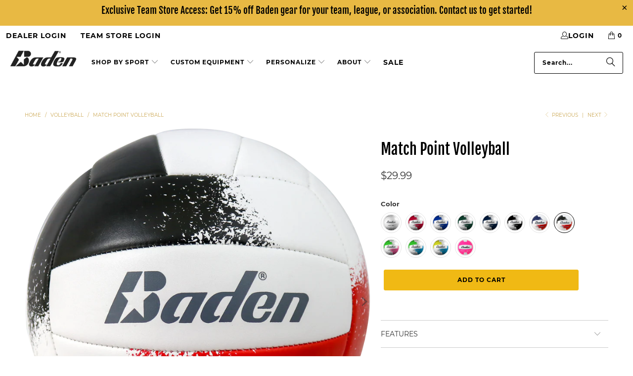

--- FILE ---
content_type: text/html; charset=utf-8
request_url: https://badensports.ca/collections/volleyball/products/matchpoint-volleyball?variant=40834587295913
body_size: 35130
content:
<!DOCTYPE html>
<html class="no-js no-touch" lang="en">
  <head>
  <script>
    window.Store = window.Store || {};
    window.Store.id = 58127155369;
  </script>
    <meta charset="utf-8">
    <meta http-equiv="cleartype" content="on">
    <meta name="robots" content="index,follow">

    <!-- Mobile Specific Metas -->
    <meta name="HandheldFriendly" content="True">
    <meta name="MobileOptimized" content="320">
    <meta name="viewport" content="width=device-width,initial-scale=1">
    <meta name="theme-color" content="#ffffff">

    
    <title>
      Baden Sports Canada | Match Point Volleyball | Buy Now
    </title>

    
      <meta name="description" content="The Match Point Volleyball is versatile and durable enough to play with anywhere. With a wide range of colors, it&#39;s perfect for camps, picnic outings, outdoor BBQ&#39;s, and a match with your friends."/>
    

    <link rel="preconnect" href="https://fonts.shopifycdn.com" />
    <link rel="preconnect" href="https://cdn.shopify.com" />
    <link rel="preconnect" href="https://cdn.shopifycloud.com" />

    <link rel="dns-prefetch" href="https://v.shopify.com" />
    <link rel="dns-prefetch" href="https://www.youtube.com" />
    <link rel="dns-prefetch" href="https://vimeo.com" />

    <link href="//badensports.ca/cdn/shop/t/11/assets/jquery.min.js?v=147293088974801289311741024425" as="script" rel="preload">

    <!-- Stylesheet for Fancybox library -->
    <link rel="stylesheet" href="//badensports.ca/cdn/shop/t/11/assets/fancybox.css?v=19278034316635137701741024425" type="text/css" media="all" defer>

    <!-- Stylesheets for Turbo -->
    <link href="//badensports.ca/cdn/shop/t/11/assets/styles.css?v=15970348140257666521748039797" rel="stylesheet" type="text/css" media="all" />

    <!-- Icons -->
    
      <link rel="shortcut icon" type="image/x-icon" href="//badensports.ca/cdn/shop/files/baden-favicon_180x180.png?v=1626123231">
      <link rel="apple-touch-icon" href="//badensports.ca/cdn/shop/files/baden-favicon_180x180.png?v=1626123231"/>
      <link rel="apple-touch-icon" sizes="57x57" href="//badensports.ca/cdn/shop/files/baden-favicon_57x57.png?v=1626123231"/>
      <link rel="apple-touch-icon" sizes="60x60" href="//badensports.ca/cdn/shop/files/baden-favicon_60x60.png?v=1626123231"/>
      <link rel="apple-touch-icon" sizes="72x72" href="//badensports.ca/cdn/shop/files/baden-favicon_72x72.png?v=1626123231"/>
      <link rel="apple-touch-icon" sizes="76x76" href="//badensports.ca/cdn/shop/files/baden-favicon_76x76.png?v=1626123231"/>
      <link rel="apple-touch-icon" sizes="114x114" href="//badensports.ca/cdn/shop/files/baden-favicon_114x114.png?v=1626123231"/>
      <link rel="apple-touch-icon" sizes="180x180" href="//badensports.ca/cdn/shop/files/baden-favicon_180x180.png?v=1626123231"/>
      <link rel="apple-touch-icon" sizes="228x228" href="//badensports.ca/cdn/shop/files/baden-favicon_228x228.png?v=1626123231"/>
    
    <link rel="canonical" href="https://badensports.ca/products/matchpoint-volleyball"/>

    

    

    

    
    <script>
      window.PXUTheme = window.PXUTheme || {};
      window.PXUTheme.version = '9.4.0';
      window.PXUTheme.name = 'Turbo';
    </script>
    


    
<template id="price-ui"><span class="price " data-price></span><span class="compare-at-price" data-compare-at-price></span><span class="unit-pricing" data-unit-pricing></span></template>
    <template id="price-ui-badge"><div class="price-ui-badge__sticker price-ui-badge__sticker--">
    <span class="price-ui-badge__sticker-text" data-badge></span>
  </div></template>
    
    <template id="price-ui__price"><span class="money" data-price></span></template>
    <template id="price-ui__price-range"><span class="price-min" data-price-min><span class="money" data-price></span></span> - <span class="price-max" data-price-max><span class="money" data-price></span></span></template>
    <template id="price-ui__unit-pricing"><span class="unit-quantity" data-unit-quantity></span> | <span class="unit-price" data-unit-price><span class="money" data-price></span></span> / <span class="unit-measurement" data-unit-measurement></span></template>
    <template id="price-ui-badge__percent-savings-range">Save up to <span data-price-percent></span>%</template>
    <template id="price-ui-badge__percent-savings">Save <span data-price-percent></span>%</template>
    <template id="price-ui-badge__price-savings-range">Save up to <span class="money" data-price></span></template>
    <template id="price-ui-badge__price-savings">Save <span class="money" data-price></span></template>
    <template id="price-ui-badge__on-sale">Sale</template>
    <template id="price-ui-badge__sold-out">Sold out</template>
    <template id="price-ui-badge__in-stock">In stock</template>
    


    <script>
      
window.PXUTheme = window.PXUTheme || {};


window.PXUTheme.theme_settings = {};
window.PXUTheme.currency = {};
window.PXUTheme.routes = window.PXUTheme.routes || {};


window.PXUTheme.theme_settings.display_tos_checkbox = false;
window.PXUTheme.theme_settings.go_to_checkout = true;
window.PXUTheme.theme_settings.cart_action = "redirect_cart";
window.PXUTheme.theme_settings.cart_shipping_calculator = false;


window.PXUTheme.theme_settings.collection_swatches = true;
window.PXUTheme.theme_settings.collection_secondary_image = true;


window.PXUTheme.currency.show_multiple_currencies = false;
window.PXUTheme.currency.shop_currency = "CAD";
window.PXUTheme.currency.default_currency = "CAD";
window.PXUTheme.currency.display_format = "money_format";
window.PXUTheme.currency.money_format = "${{amount}}";
window.PXUTheme.currency.money_format_no_currency = "${{amount}}";
window.PXUTheme.currency.money_format_currency = "${{amount}} CAD";
window.PXUTheme.currency.native_multi_currency = false;
window.PXUTheme.currency.iso_code = "CAD";
window.PXUTheme.currency.symbol = "$";


window.PXUTheme.theme_settings.display_inventory_left = false;
window.PXUTheme.theme_settings.inventory_threshold = 10;
window.PXUTheme.theme_settings.limit_quantity = false;


window.PXUTheme.theme_settings.menu_position = null;


window.PXUTheme.theme_settings.newsletter_popup = false;
window.PXUTheme.theme_settings.newsletter_popup_days = "14";
window.PXUTheme.theme_settings.newsletter_popup_mobile = false;
window.PXUTheme.theme_settings.newsletter_popup_seconds = 0;


window.PXUTheme.theme_settings.pagination_type = "infinite_scroll";


window.PXUTheme.theme_settings.enable_shopify_collection_badges = false;
window.PXUTheme.theme_settings.quick_shop_thumbnail_position = null;
window.PXUTheme.theme_settings.product_form_style = "radio";
window.PXUTheme.theme_settings.sale_banner_enabled = true;
window.PXUTheme.theme_settings.display_savings = true;
window.PXUTheme.theme_settings.display_sold_out_price = true;
window.PXUTheme.theme_settings.free_text = "Price TBD";
window.PXUTheme.theme_settings.video_looping = null;
window.PXUTheme.theme_settings.quick_shop_style = "popup";
window.PXUTheme.theme_settings.hover_enabled = false;


window.PXUTheme.routes.cart_url = "/cart";
window.PXUTheme.routes.cart_update_url = "/cart/update";
window.PXUTheme.routes.root_url = "/";
window.PXUTheme.routes.search_url = "/search";
window.PXUTheme.routes.all_products_collection_url = "/collections/all";
window.PXUTheme.routes.product_recommendations_url = "/recommendations/products";
window.PXUTheme.routes.predictive_search_url = "/search/suggest";


window.PXUTheme.theme_settings.image_loading_style = "appear";


window.PXUTheme.theme_settings.enable_autocomplete = true;


window.PXUTheme.theme_settings.page_dots_enabled = false;
window.PXUTheme.theme_settings.slideshow_arrow_size = "light";


window.PXUTheme.theme_settings.quick_shop_enabled = false;


window.PXUTheme.translation = {};


window.PXUTheme.translation.agree_to_terms_warning = "You must agree with the terms and conditions to checkout.";
window.PXUTheme.translation.one_item_left = "item left";
window.PXUTheme.translation.items_left_text = "items left";
window.PXUTheme.translation.cart_savings_text = "Total Savings";
window.PXUTheme.translation.cart_discount_text = "Discount";
window.PXUTheme.translation.cart_subtotal_text = "Subtotal";
window.PXUTheme.translation.cart_remove_text = "Remove";
window.PXUTheme.translation.cart_free_text = "Free";


window.PXUTheme.translation.newsletter_success_text = "Thank you for joining our mailing list!";


window.PXUTheme.translation.notify_email = "Enter your email address...";
window.PXUTheme.translation.notify_email_value = "Translation missing: en.contact.fields.email";
window.PXUTheme.translation.notify_email_send = "Send";
window.PXUTheme.translation.notify_message_first = "Please notify me when ";
window.PXUTheme.translation.notify_message_last = " becomes available - ";
window.PXUTheme.translation.notify_success_text = "Thanks! We will notify you when this product becomes available!";


window.PXUTheme.translation.add_to_cart = "Add to Cart";
window.PXUTheme.translation.coming_soon_text = "Coming Soon";
window.PXUTheme.translation.sold_out_text = "Sold Out";
window.PXUTheme.translation.sale_text = "Sale";
window.PXUTheme.translation.savings_text = "You Save";
window.PXUTheme.translation.from_text = "from";
window.PXUTheme.translation.new_text = "New";
window.PXUTheme.translation.pre_order_text = "Pre-Order";
window.PXUTheme.translation.unavailable_text = "Unavailable";


window.PXUTheme.translation.all_results = "View all results";
window.PXUTheme.translation.no_results = "Sorry, no results!";


window.PXUTheme.media_queries = {};
window.PXUTheme.media_queries.small = window.matchMedia( "(max-width: 480px)" );
window.PXUTheme.media_queries.medium = window.matchMedia( "(max-width: 798px)" );
window.PXUTheme.media_queries.large = window.matchMedia( "(min-width: 799px)" );
window.PXUTheme.media_queries.larger = window.matchMedia( "(min-width: 960px)" );
window.PXUTheme.media_queries.xlarge = window.matchMedia( "(min-width: 1200px)" );
window.PXUTheme.media_queries.ie10 = window.matchMedia( "all and (-ms-high-contrast: none), (-ms-high-contrast: active)" );
window.PXUTheme.media_queries.tablet = window.matchMedia( "only screen and (min-width: 799px) and (max-width: 1024px)" );
window.PXUTheme.media_queries.mobile_and_tablet = window.matchMedia( "(max-width: 1024px)" );
    </script>

    

    

    <script>
      
    </script>

    <script>window.performance && window.performance.mark && window.performance.mark('shopify.content_for_header.start');</script><meta name="google-site-verification" content="-jKP5WeJs7HdOiAd5gTOa3pc5nNm2B8oa1MZxT6U51Y">
<meta name="facebook-domain-verification" content="u02l16m3x453et1p6k4zyc4w3jxn8l">
<meta id="shopify-digital-wallet" name="shopify-digital-wallet" content="/58127155369/digital_wallets/dialog">
<meta name="shopify-checkout-api-token" content="5df813c19380865e18594fe93dc46216">
<link rel="alternate" type="application/json+oembed" href="https://badensports.ca/products/matchpoint-volleyball.oembed">
<script async="async" src="/checkouts/internal/preloads.js?locale=en-CA"></script>
<link rel="preconnect" href="https://shop.app" crossorigin="anonymous">
<script async="async" src="https://shop.app/checkouts/internal/preloads.js?locale=en-CA&shop_id=58127155369" crossorigin="anonymous"></script>
<script id="apple-pay-shop-capabilities" type="application/json">{"shopId":58127155369,"countryCode":"CA","currencyCode":"CAD","merchantCapabilities":["supports3DS"],"merchantId":"gid:\/\/shopify\/Shop\/58127155369","merchantName":"Baden Sports Canada","requiredBillingContactFields":["postalAddress","email"],"requiredShippingContactFields":["postalAddress","email"],"shippingType":"shipping","supportedNetworks":["visa","masterCard","amex","discover","interac","jcb"],"total":{"type":"pending","label":"Baden Sports Canada","amount":"1.00"},"shopifyPaymentsEnabled":true,"supportsSubscriptions":true}</script>
<script id="shopify-features" type="application/json">{"accessToken":"5df813c19380865e18594fe93dc46216","betas":["rich-media-storefront-analytics"],"domain":"badensports.ca","predictiveSearch":true,"shopId":58127155369,"locale":"en"}</script>
<script>var Shopify = Shopify || {};
Shopify.shop = "baden-sports-canada.myshopify.com";
Shopify.locale = "en";
Shopify.currency = {"active":"CAD","rate":"1.0"};
Shopify.country = "CA";
Shopify.theme = {"name":"Baden Canada Turbo Theme - 2 with B2H - 2025-03-03","id":143822913705,"schema_name":"Turbo","schema_version":"9.4.0","theme_store_id":null,"role":"main"};
Shopify.theme.handle = "null";
Shopify.theme.style = {"id":null,"handle":null};
Shopify.cdnHost = "badensports.ca/cdn";
Shopify.routes = Shopify.routes || {};
Shopify.routes.root = "/";</script>
<script type="module">!function(o){(o.Shopify=o.Shopify||{}).modules=!0}(window);</script>
<script>!function(o){function n(){var o=[];function n(){o.push(Array.prototype.slice.apply(arguments))}return n.q=o,n}var t=o.Shopify=o.Shopify||{};t.loadFeatures=n(),t.autoloadFeatures=n()}(window);</script>
<script>
  window.ShopifyPay = window.ShopifyPay || {};
  window.ShopifyPay.apiHost = "shop.app\/pay";
  window.ShopifyPay.redirectState = null;
</script>
<script id="shop-js-analytics" type="application/json">{"pageType":"product"}</script>
<script defer="defer" async type="module" src="//badensports.ca/cdn/shopifycloud/shop-js/modules/v2/client.init-shop-cart-sync_BdyHc3Nr.en.esm.js"></script>
<script defer="defer" async type="module" src="//badensports.ca/cdn/shopifycloud/shop-js/modules/v2/chunk.common_Daul8nwZ.esm.js"></script>
<script type="module">
  await import("//badensports.ca/cdn/shopifycloud/shop-js/modules/v2/client.init-shop-cart-sync_BdyHc3Nr.en.esm.js");
await import("//badensports.ca/cdn/shopifycloud/shop-js/modules/v2/chunk.common_Daul8nwZ.esm.js");

  window.Shopify.SignInWithShop?.initShopCartSync?.({"fedCMEnabled":true,"windoidEnabled":true});

</script>
<script defer="defer" async type="module" src="//badensports.ca/cdn/shopifycloud/shop-js/modules/v2/client.payment-terms_MV4M3zvL.en.esm.js"></script>
<script defer="defer" async type="module" src="//badensports.ca/cdn/shopifycloud/shop-js/modules/v2/chunk.common_Daul8nwZ.esm.js"></script>
<script defer="defer" async type="module" src="//badensports.ca/cdn/shopifycloud/shop-js/modules/v2/chunk.modal_CQq8HTM6.esm.js"></script>
<script type="module">
  await import("//badensports.ca/cdn/shopifycloud/shop-js/modules/v2/client.payment-terms_MV4M3zvL.en.esm.js");
await import("//badensports.ca/cdn/shopifycloud/shop-js/modules/v2/chunk.common_Daul8nwZ.esm.js");
await import("//badensports.ca/cdn/shopifycloud/shop-js/modules/v2/chunk.modal_CQq8HTM6.esm.js");

  
</script>
<script>
  window.Shopify = window.Shopify || {};
  if (!window.Shopify.featureAssets) window.Shopify.featureAssets = {};
  window.Shopify.featureAssets['shop-js'] = {"shop-cart-sync":["modules/v2/client.shop-cart-sync_QYOiDySF.en.esm.js","modules/v2/chunk.common_Daul8nwZ.esm.js"],"init-fed-cm":["modules/v2/client.init-fed-cm_DchLp9rc.en.esm.js","modules/v2/chunk.common_Daul8nwZ.esm.js"],"shop-button":["modules/v2/client.shop-button_OV7bAJc5.en.esm.js","modules/v2/chunk.common_Daul8nwZ.esm.js"],"init-windoid":["modules/v2/client.init-windoid_DwxFKQ8e.en.esm.js","modules/v2/chunk.common_Daul8nwZ.esm.js"],"shop-cash-offers":["modules/v2/client.shop-cash-offers_DWtL6Bq3.en.esm.js","modules/v2/chunk.common_Daul8nwZ.esm.js","modules/v2/chunk.modal_CQq8HTM6.esm.js"],"shop-toast-manager":["modules/v2/client.shop-toast-manager_CX9r1SjA.en.esm.js","modules/v2/chunk.common_Daul8nwZ.esm.js"],"init-shop-email-lookup-coordinator":["modules/v2/client.init-shop-email-lookup-coordinator_UhKnw74l.en.esm.js","modules/v2/chunk.common_Daul8nwZ.esm.js"],"pay-button":["modules/v2/client.pay-button_DzxNnLDY.en.esm.js","modules/v2/chunk.common_Daul8nwZ.esm.js"],"avatar":["modules/v2/client.avatar_BTnouDA3.en.esm.js"],"init-shop-cart-sync":["modules/v2/client.init-shop-cart-sync_BdyHc3Nr.en.esm.js","modules/v2/chunk.common_Daul8nwZ.esm.js"],"shop-login-button":["modules/v2/client.shop-login-button_D8B466_1.en.esm.js","modules/v2/chunk.common_Daul8nwZ.esm.js","modules/v2/chunk.modal_CQq8HTM6.esm.js"],"init-customer-accounts-sign-up":["modules/v2/client.init-customer-accounts-sign-up_C8fpPm4i.en.esm.js","modules/v2/client.shop-login-button_D8B466_1.en.esm.js","modules/v2/chunk.common_Daul8nwZ.esm.js","modules/v2/chunk.modal_CQq8HTM6.esm.js"],"init-shop-for-new-customer-accounts":["modules/v2/client.init-shop-for-new-customer-accounts_CVTO0Ztu.en.esm.js","modules/v2/client.shop-login-button_D8B466_1.en.esm.js","modules/v2/chunk.common_Daul8nwZ.esm.js","modules/v2/chunk.modal_CQq8HTM6.esm.js"],"init-customer-accounts":["modules/v2/client.init-customer-accounts_dRgKMfrE.en.esm.js","modules/v2/client.shop-login-button_D8B466_1.en.esm.js","modules/v2/chunk.common_Daul8nwZ.esm.js","modules/v2/chunk.modal_CQq8HTM6.esm.js"],"shop-follow-button":["modules/v2/client.shop-follow-button_CkZpjEct.en.esm.js","modules/v2/chunk.common_Daul8nwZ.esm.js","modules/v2/chunk.modal_CQq8HTM6.esm.js"],"lead-capture":["modules/v2/client.lead-capture_BntHBhfp.en.esm.js","modules/v2/chunk.common_Daul8nwZ.esm.js","modules/v2/chunk.modal_CQq8HTM6.esm.js"],"checkout-modal":["modules/v2/client.checkout-modal_CfxcYbTm.en.esm.js","modules/v2/chunk.common_Daul8nwZ.esm.js","modules/v2/chunk.modal_CQq8HTM6.esm.js"],"shop-login":["modules/v2/client.shop-login_Da4GZ2H6.en.esm.js","modules/v2/chunk.common_Daul8nwZ.esm.js","modules/v2/chunk.modal_CQq8HTM6.esm.js"],"payment-terms":["modules/v2/client.payment-terms_MV4M3zvL.en.esm.js","modules/v2/chunk.common_Daul8nwZ.esm.js","modules/v2/chunk.modal_CQq8HTM6.esm.js"]};
</script>
<script>(function() {
  var isLoaded = false;
  function asyncLoad() {
    if (isLoaded) return;
    isLoaded = true;
    var urls = ["\/\/cdn.conveythis.com\/shopify\/0d36e691bb9195dd4a595429d1059617.js?shop=baden-sports-canada.myshopify.com","https:\/\/cdn.shopify.com\/s\/files\/1\/0581\/2715\/5369\/t\/4\/assets\/rev_58127155369.js?v=1677014094\u0026shop=baden-sports-canada.myshopify.com","https:\/\/reconvert-cdn.com\/assets\/js\/store_reconvert_node.js?v=2\u0026scid=OGEzNTY2OGRiMmNjM2Y3OTZmNjhkMzFmMWZjODk3N2UuMWU3NmMzZjViMzY2NmU3ZjE3YzBjMWRjNzhkZmM3ZmU=\u0026shop=baden-sports-canada.myshopify.com","https:\/\/api-na1.hubapi.com\/scriptloader\/v1\/23798276.js?shop=baden-sports-canada.myshopify.com"];
    for (var i = 0; i < urls.length; i++) {
      var s = document.createElement('script');
      s.type = 'text/javascript';
      s.async = true;
      s.src = urls[i];
      var x = document.getElementsByTagName('script')[0];
      x.parentNode.insertBefore(s, x);
    }
  };
  if(window.attachEvent) {
    window.attachEvent('onload', asyncLoad);
  } else {
    window.addEventListener('load', asyncLoad, false);
  }
})();</script>
<script id="__st">var __st={"a":58127155369,"offset":-28800,"reqid":"c2879566-caf7-4b61-b1f3-91268da40d8b-1768960919","pageurl":"badensports.ca\/collections\/volleyball\/products\/matchpoint-volleyball?variant=40834587295913","u":"40eed6a30d7e","p":"product","rtyp":"product","rid":7081273721001};</script>
<script>window.ShopifyPaypalV4VisibilityTracking = true;</script>
<script id="captcha-bootstrap">!function(){'use strict';const t='contact',e='account',n='new_comment',o=[[t,t],['blogs',n],['comments',n],[t,'customer']],c=[[e,'customer_login'],[e,'guest_login'],[e,'recover_customer_password'],[e,'create_customer']],r=t=>t.map((([t,e])=>`form[action*='/${t}']:not([data-nocaptcha='true']) input[name='form_type'][value='${e}']`)).join(','),a=t=>()=>t?[...document.querySelectorAll(t)].map((t=>t.form)):[];function s(){const t=[...o],e=r(t);return a(e)}const i='password',u='form_key',d=['recaptcha-v3-token','g-recaptcha-response','h-captcha-response',i],f=()=>{try{return window.sessionStorage}catch{return}},m='__shopify_v',_=t=>t.elements[u];function p(t,e,n=!1){try{const o=window.sessionStorage,c=JSON.parse(o.getItem(e)),{data:r}=function(t){const{data:e,action:n}=t;return t[m]||n?{data:e,action:n}:{data:t,action:n}}(c);for(const[e,n]of Object.entries(r))t.elements[e]&&(t.elements[e].value=n);n&&o.removeItem(e)}catch(o){console.error('form repopulation failed',{error:o})}}const l='form_type',E='cptcha';function T(t){t.dataset[E]=!0}const w=window,h=w.document,L='Shopify',v='ce_forms',y='captcha';let A=!1;((t,e)=>{const n=(g='f06e6c50-85a8-45c8-87d0-21a2b65856fe',I='https://cdn.shopify.com/shopifycloud/storefront-forms-hcaptcha/ce_storefront_forms_captcha_hcaptcha.v1.5.2.iife.js',D={infoText:'Protected by hCaptcha',privacyText:'Privacy',termsText:'Terms'},(t,e,n)=>{const o=w[L][v],c=o.bindForm;if(c)return c(t,g,e,D).then(n);var r;o.q.push([[t,g,e,D],n]),r=I,A||(h.body.append(Object.assign(h.createElement('script'),{id:'captcha-provider',async:!0,src:r})),A=!0)});var g,I,D;w[L]=w[L]||{},w[L][v]=w[L][v]||{},w[L][v].q=[],w[L][y]=w[L][y]||{},w[L][y].protect=function(t,e){n(t,void 0,e),T(t)},Object.freeze(w[L][y]),function(t,e,n,w,h,L){const[v,y,A,g]=function(t,e,n){const i=e?o:[],u=t?c:[],d=[...i,...u],f=r(d),m=r(i),_=r(d.filter((([t,e])=>n.includes(e))));return[a(f),a(m),a(_),s()]}(w,h,L),I=t=>{const e=t.target;return e instanceof HTMLFormElement?e:e&&e.form},D=t=>v().includes(t);t.addEventListener('submit',(t=>{const e=I(t);if(!e)return;const n=D(e)&&!e.dataset.hcaptchaBound&&!e.dataset.recaptchaBound,o=_(e),c=g().includes(e)&&(!o||!o.value);(n||c)&&t.preventDefault(),c&&!n&&(function(t){try{if(!f())return;!function(t){const e=f();if(!e)return;const n=_(t);if(!n)return;const o=n.value;o&&e.removeItem(o)}(t);const e=Array.from(Array(32),(()=>Math.random().toString(36)[2])).join('');!function(t,e){_(t)||t.append(Object.assign(document.createElement('input'),{type:'hidden',name:u})),t.elements[u].value=e}(t,e),function(t,e){const n=f();if(!n)return;const o=[...t.querySelectorAll(`input[type='${i}']`)].map((({name:t})=>t)),c=[...d,...o],r={};for(const[a,s]of new FormData(t).entries())c.includes(a)||(r[a]=s);n.setItem(e,JSON.stringify({[m]:1,action:t.action,data:r}))}(t,e)}catch(e){console.error('failed to persist form',e)}}(e),e.submit())}));const S=(t,e)=>{t&&!t.dataset[E]&&(n(t,e.some((e=>e===t))),T(t))};for(const o of['focusin','change'])t.addEventListener(o,(t=>{const e=I(t);D(e)&&S(e,y())}));const B=e.get('form_key'),M=e.get(l),P=B&&M;t.addEventListener('DOMContentLoaded',(()=>{const t=y();if(P)for(const e of t)e.elements[l].value===M&&p(e,B);[...new Set([...A(),...v().filter((t=>'true'===t.dataset.shopifyCaptcha))])].forEach((e=>S(e,t)))}))}(h,new URLSearchParams(w.location.search),n,t,e,['guest_login'])})(!0,!0)}();</script>
<script integrity="sha256-4kQ18oKyAcykRKYeNunJcIwy7WH5gtpwJnB7kiuLZ1E=" data-source-attribution="shopify.loadfeatures" defer="defer" src="//badensports.ca/cdn/shopifycloud/storefront/assets/storefront/load_feature-a0a9edcb.js" crossorigin="anonymous"></script>
<script crossorigin="anonymous" defer="defer" src="//badensports.ca/cdn/shopifycloud/storefront/assets/shopify_pay/storefront-65b4c6d7.js?v=20250812"></script>
<script data-source-attribution="shopify.dynamic_checkout.dynamic.init">var Shopify=Shopify||{};Shopify.PaymentButton=Shopify.PaymentButton||{isStorefrontPortableWallets:!0,init:function(){window.Shopify.PaymentButton.init=function(){};var t=document.createElement("script");t.src="https://badensports.ca/cdn/shopifycloud/portable-wallets/latest/portable-wallets.en.js",t.type="module",document.head.appendChild(t)}};
</script>
<script data-source-attribution="shopify.dynamic_checkout.buyer_consent">
  function portableWalletsHideBuyerConsent(e){var t=document.getElementById("shopify-buyer-consent"),n=document.getElementById("shopify-subscription-policy-button");t&&n&&(t.classList.add("hidden"),t.setAttribute("aria-hidden","true"),n.removeEventListener("click",e))}function portableWalletsShowBuyerConsent(e){var t=document.getElementById("shopify-buyer-consent"),n=document.getElementById("shopify-subscription-policy-button");t&&n&&(t.classList.remove("hidden"),t.removeAttribute("aria-hidden"),n.addEventListener("click",e))}window.Shopify?.PaymentButton&&(window.Shopify.PaymentButton.hideBuyerConsent=portableWalletsHideBuyerConsent,window.Shopify.PaymentButton.showBuyerConsent=portableWalletsShowBuyerConsent);
</script>
<script data-source-attribution="shopify.dynamic_checkout.cart.bootstrap">document.addEventListener("DOMContentLoaded",(function(){function t(){return document.querySelector("shopify-accelerated-checkout-cart, shopify-accelerated-checkout")}if(t())Shopify.PaymentButton.init();else{new MutationObserver((function(e,n){t()&&(Shopify.PaymentButton.init(),n.disconnect())})).observe(document.body,{childList:!0,subtree:!0})}}));
</script>
<link id="shopify-accelerated-checkout-styles" rel="stylesheet" media="screen" href="https://badensports.ca/cdn/shopifycloud/portable-wallets/latest/accelerated-checkout-backwards-compat.css" crossorigin="anonymous">
<style id="shopify-accelerated-checkout-cart">
        #shopify-buyer-consent {
  margin-top: 1em;
  display: inline-block;
  width: 100%;
}

#shopify-buyer-consent.hidden {
  display: none;
}

#shopify-subscription-policy-button {
  background: none;
  border: none;
  padding: 0;
  text-decoration: underline;
  font-size: inherit;
  cursor: pointer;
}

#shopify-subscription-policy-button::before {
  box-shadow: none;
}

      </style>

<script>window.performance && window.performance.mark && window.performance.mark('shopify.content_for_header.end');</script>

    






















































































<meta name="author" content="Baden Sports Canada">
<meta property="og:url" content="https://badensports.ca/products/matchpoint-volleyball">
<meta property="og:site_name" content="Baden Sports Canada">




  <meta property="og:type" content="product">
  <meta property="og:title" content="Match Point Volleyball">
  
    
<meta property="og:image" content="https://badensports.ca/cdn/shop/products/BVSL14-700B_VIRTUAL_600x.png?v=1626110852">
      <meta property="og:image:secure_url" content="https://badensports.ca/cdn/shop/products/BVSL14-700B_VIRTUAL_600x.png?v=1626110852">
      
      <meta property="og:image:width" content="1500">
      <meta property="og:image:height" content="1500">
    
<meta property="og:image" content="https://badensports.ca/cdn/shop/products/BVSL14-701B_VIRTUAL_600x.png?v=1626110852">
      <meta property="og:image:secure_url" content="https://badensports.ca/cdn/shop/products/BVSL14-701B_VIRTUAL_600x.png?v=1626110852">
      
      <meta property="og:image:width" content="1500">
      <meta property="og:image:height" content="1500">
    
<meta property="og:image" content="https://badensports.ca/cdn/shop/products/BVSL14-702B_VIRTUAL_600x.png?v=1626110852">
      <meta property="og:image:secure_url" content="https://badensports.ca/cdn/shop/products/BVSL14-702B_VIRTUAL_600x.png?v=1626110852">
      
      <meta property="og:image:width" content="1500">
      <meta property="og:image:height" content="1500">
    
  
  <meta property="product:price:amount" content="29.99">
  <meta property="product:price:currency" content="CAD">



  <meta property="og:description" content="The Match Point Volleyball is versatile and durable enough to play with anywhere. With a wide range of colors, it&#39;s perfect for camps, picnic outings, outdoor BBQ&#39;s, and a match with your friends.">




  <meta name="twitter:site" content="@badencanada">

<meta name="twitter:card" content="summary">

  <meta name="twitter:title" content="Match Point Volleyball">
  <meta name="twitter:description" content=" 

 


For recreation and camp play. Its truly a ball that any age can learn to bump, set, or spike with.
Cushioned synthetic leather cover is designed to minimize sting. 

">
  <meta name="twitter:image" content="https://badensports.ca/cdn/shop/products/BVSL14-700B_VIRTUAL_240x.png?v=1626110852">
  <meta name="twitter:image:width" content="240">
  <meta name="twitter:image:height" content="240">
  <meta name="twitter:image:alt" content="Match Point Volleyball">



    <link rel="prev" href="/collections/volleyball/products/softlight-volleyball">
    <link rel="next" href="/collections/volleyball/products/dig-pink-volleyball">
  <link href="https://monorail-edge.shopifysvc.com" rel="dns-prefetch">
<script>(function(){if ("sendBeacon" in navigator && "performance" in window) {try {var session_token_from_headers = performance.getEntriesByType('navigation')[0].serverTiming.find(x => x.name == '_s').description;} catch {var session_token_from_headers = undefined;}var session_cookie_matches = document.cookie.match(/_shopify_s=([^;]*)/);var session_token_from_cookie = session_cookie_matches && session_cookie_matches.length === 2 ? session_cookie_matches[1] : "";var session_token = session_token_from_headers || session_token_from_cookie || "";function handle_abandonment_event(e) {var entries = performance.getEntries().filter(function(entry) {return /monorail-edge.shopifysvc.com/.test(entry.name);});if (!window.abandonment_tracked && entries.length === 0) {window.abandonment_tracked = true;var currentMs = Date.now();var navigation_start = performance.timing.navigationStart;var payload = {shop_id: 58127155369,url: window.location.href,navigation_start,duration: currentMs - navigation_start,session_token,page_type: "product"};window.navigator.sendBeacon("https://monorail-edge.shopifysvc.com/v1/produce", JSON.stringify({schema_id: "online_store_buyer_site_abandonment/1.1",payload: payload,metadata: {event_created_at_ms: currentMs,event_sent_at_ms: currentMs}}));}}window.addEventListener('pagehide', handle_abandonment_event);}}());</script>
<script id="web-pixels-manager-setup">(function e(e,d,r,n,o){if(void 0===o&&(o={}),!Boolean(null===(a=null===(i=window.Shopify)||void 0===i?void 0:i.analytics)||void 0===a?void 0:a.replayQueue)){var i,a;window.Shopify=window.Shopify||{};var t=window.Shopify;t.analytics=t.analytics||{};var s=t.analytics;s.replayQueue=[],s.publish=function(e,d,r){return s.replayQueue.push([e,d,r]),!0};try{self.performance.mark("wpm:start")}catch(e){}var l=function(){var e={modern:/Edge?\/(1{2}[4-9]|1[2-9]\d|[2-9]\d{2}|\d{4,})\.\d+(\.\d+|)|Firefox\/(1{2}[4-9]|1[2-9]\d|[2-9]\d{2}|\d{4,})\.\d+(\.\d+|)|Chrom(ium|e)\/(9{2}|\d{3,})\.\d+(\.\d+|)|(Maci|X1{2}).+ Version\/(15\.\d+|(1[6-9]|[2-9]\d|\d{3,})\.\d+)([,.]\d+|)( \(\w+\)|)( Mobile\/\w+|) Safari\/|Chrome.+OPR\/(9{2}|\d{3,})\.\d+\.\d+|(CPU[ +]OS|iPhone[ +]OS|CPU[ +]iPhone|CPU IPhone OS|CPU iPad OS)[ +]+(15[._]\d+|(1[6-9]|[2-9]\d|\d{3,})[._]\d+)([._]\d+|)|Android:?[ /-](13[3-9]|1[4-9]\d|[2-9]\d{2}|\d{4,})(\.\d+|)(\.\d+|)|Android.+Firefox\/(13[5-9]|1[4-9]\d|[2-9]\d{2}|\d{4,})\.\d+(\.\d+|)|Android.+Chrom(ium|e)\/(13[3-9]|1[4-9]\d|[2-9]\d{2}|\d{4,})\.\d+(\.\d+|)|SamsungBrowser\/([2-9]\d|\d{3,})\.\d+/,legacy:/Edge?\/(1[6-9]|[2-9]\d|\d{3,})\.\d+(\.\d+|)|Firefox\/(5[4-9]|[6-9]\d|\d{3,})\.\d+(\.\d+|)|Chrom(ium|e)\/(5[1-9]|[6-9]\d|\d{3,})\.\d+(\.\d+|)([\d.]+$|.*Safari\/(?![\d.]+ Edge\/[\d.]+$))|(Maci|X1{2}).+ Version\/(10\.\d+|(1[1-9]|[2-9]\d|\d{3,})\.\d+)([,.]\d+|)( \(\w+\)|)( Mobile\/\w+|) Safari\/|Chrome.+OPR\/(3[89]|[4-9]\d|\d{3,})\.\d+\.\d+|(CPU[ +]OS|iPhone[ +]OS|CPU[ +]iPhone|CPU IPhone OS|CPU iPad OS)[ +]+(10[._]\d+|(1[1-9]|[2-9]\d|\d{3,})[._]\d+)([._]\d+|)|Android:?[ /-](13[3-9]|1[4-9]\d|[2-9]\d{2}|\d{4,})(\.\d+|)(\.\d+|)|Mobile Safari.+OPR\/([89]\d|\d{3,})\.\d+\.\d+|Android.+Firefox\/(13[5-9]|1[4-9]\d|[2-9]\d{2}|\d{4,})\.\d+(\.\d+|)|Android.+Chrom(ium|e)\/(13[3-9]|1[4-9]\d|[2-9]\d{2}|\d{4,})\.\d+(\.\d+|)|Android.+(UC? ?Browser|UCWEB|U3)[ /]?(15\.([5-9]|\d{2,})|(1[6-9]|[2-9]\d|\d{3,})\.\d+)\.\d+|SamsungBrowser\/(5\.\d+|([6-9]|\d{2,})\.\d+)|Android.+MQ{2}Browser\/(14(\.(9|\d{2,})|)|(1[5-9]|[2-9]\d|\d{3,})(\.\d+|))(\.\d+|)|K[Aa][Ii]OS\/(3\.\d+|([4-9]|\d{2,})\.\d+)(\.\d+|)/},d=e.modern,r=e.legacy,n=navigator.userAgent;return n.match(d)?"modern":n.match(r)?"legacy":"unknown"}(),u="modern"===l?"modern":"legacy",c=(null!=n?n:{modern:"",legacy:""})[u],f=function(e){return[e.baseUrl,"/wpm","/b",e.hashVersion,"modern"===e.buildTarget?"m":"l",".js"].join("")}({baseUrl:d,hashVersion:r,buildTarget:u}),m=function(e){var d=e.version,r=e.bundleTarget,n=e.surface,o=e.pageUrl,i=e.monorailEndpoint;return{emit:function(e){var a=e.status,t=e.errorMsg,s=(new Date).getTime(),l=JSON.stringify({metadata:{event_sent_at_ms:s},events:[{schema_id:"web_pixels_manager_load/3.1",payload:{version:d,bundle_target:r,page_url:o,status:a,surface:n,error_msg:t},metadata:{event_created_at_ms:s}}]});if(!i)return console&&console.warn&&console.warn("[Web Pixels Manager] No Monorail endpoint provided, skipping logging."),!1;try{return self.navigator.sendBeacon.bind(self.navigator)(i,l)}catch(e){}var u=new XMLHttpRequest;try{return u.open("POST",i,!0),u.setRequestHeader("Content-Type","text/plain"),u.send(l),!0}catch(e){return console&&console.warn&&console.warn("[Web Pixels Manager] Got an unhandled error while logging to Monorail."),!1}}}}({version:r,bundleTarget:l,surface:e.surface,pageUrl:self.location.href,monorailEndpoint:e.monorailEndpoint});try{o.browserTarget=l,function(e){var d=e.src,r=e.async,n=void 0===r||r,o=e.onload,i=e.onerror,a=e.sri,t=e.scriptDataAttributes,s=void 0===t?{}:t,l=document.createElement("script"),u=document.querySelector("head"),c=document.querySelector("body");if(l.async=n,l.src=d,a&&(l.integrity=a,l.crossOrigin="anonymous"),s)for(var f in s)if(Object.prototype.hasOwnProperty.call(s,f))try{l.dataset[f]=s[f]}catch(e){}if(o&&l.addEventListener("load",o),i&&l.addEventListener("error",i),u)u.appendChild(l);else{if(!c)throw new Error("Did not find a head or body element to append the script");c.appendChild(l)}}({src:f,async:!0,onload:function(){if(!function(){var e,d;return Boolean(null===(d=null===(e=window.Shopify)||void 0===e?void 0:e.analytics)||void 0===d?void 0:d.initialized)}()){var d=window.webPixelsManager.init(e)||void 0;if(d){var r=window.Shopify.analytics;r.replayQueue.forEach((function(e){var r=e[0],n=e[1],o=e[2];d.publishCustomEvent(r,n,o)})),r.replayQueue=[],r.publish=d.publishCustomEvent,r.visitor=d.visitor,r.initialized=!0}}},onerror:function(){return m.emit({status:"failed",errorMsg:"".concat(f," has failed to load")})},sri:function(e){var d=/^sha384-[A-Za-z0-9+/=]+$/;return"string"==typeof e&&d.test(e)}(c)?c:"",scriptDataAttributes:o}),m.emit({status:"loading"})}catch(e){m.emit({status:"failed",errorMsg:(null==e?void 0:e.message)||"Unknown error"})}}})({shopId: 58127155369,storefrontBaseUrl: "https://badensports.ca",extensionsBaseUrl: "https://extensions.shopifycdn.com/cdn/shopifycloud/web-pixels-manager",monorailEndpoint: "https://monorail-edge.shopifysvc.com/unstable/produce_batch",surface: "storefront-renderer",enabledBetaFlags: ["2dca8a86"],webPixelsConfigList: [{"id":"1131184297","configuration":"{\"accountID\":\"baden-sports-canada\"}","eventPayloadVersion":"v1","runtimeContext":"STRICT","scriptVersion":"e049d423f49471962495acbe58da1904","type":"APP","apiClientId":32196493313,"privacyPurposes":["ANALYTICS","MARKETING","SALE_OF_DATA"],"dataSharingAdjustments":{"protectedCustomerApprovalScopes":["read_customer_address","read_customer_email","read_customer_name","read_customer_personal_data","read_customer_phone"]}},{"id":"853115049","configuration":"{\"myshopifyDomain\":\"baden-sports-canada.myshopify.com\"}","eventPayloadVersion":"v1","runtimeContext":"STRICT","scriptVersion":"23b97d18e2aa74363140dc29c9284e87","type":"APP","apiClientId":2775569,"privacyPurposes":["ANALYTICS","MARKETING","SALE_OF_DATA"],"dataSharingAdjustments":{"protectedCustomerApprovalScopes":["read_customer_address","read_customer_email","read_customer_name","read_customer_phone","read_customer_personal_data"]}},{"id":"527171753","configuration":"{\"config\":\"{\\\"pixel_id\\\":\\\"G-5ZXDEG8RM1\\\",\\\"target_country\\\":\\\"CA\\\",\\\"gtag_events\\\":[{\\\"type\\\":\\\"begin_checkout\\\",\\\"action_label\\\":\\\"G-5ZXDEG8RM1\\\"},{\\\"type\\\":\\\"search\\\",\\\"action_label\\\":\\\"G-5ZXDEG8RM1\\\"},{\\\"type\\\":\\\"view_item\\\",\\\"action_label\\\":[\\\"G-5ZXDEG8RM1\\\",\\\"MC-6T6V95H9LP\\\"]},{\\\"type\\\":\\\"purchase\\\",\\\"action_label\\\":[\\\"G-5ZXDEG8RM1\\\",\\\"MC-6T6V95H9LP\\\"]},{\\\"type\\\":\\\"page_view\\\",\\\"action_label\\\":[\\\"G-5ZXDEG8RM1\\\",\\\"MC-6T6V95H9LP\\\"]},{\\\"type\\\":\\\"add_payment_info\\\",\\\"action_label\\\":\\\"G-5ZXDEG8RM1\\\"},{\\\"type\\\":\\\"add_to_cart\\\",\\\"action_label\\\":\\\"G-5ZXDEG8RM1\\\"}],\\\"enable_monitoring_mode\\\":false}\"}","eventPayloadVersion":"v1","runtimeContext":"OPEN","scriptVersion":"b2a88bafab3e21179ed38636efcd8a93","type":"APP","apiClientId":1780363,"privacyPurposes":[],"dataSharingAdjustments":{"protectedCustomerApprovalScopes":["read_customer_address","read_customer_email","read_customer_name","read_customer_personal_data","read_customer_phone"]}},{"id":"163086505","configuration":"{\"pixel_id\":\"598434878534595\",\"pixel_type\":\"facebook_pixel\",\"metaapp_system_user_token\":\"-\"}","eventPayloadVersion":"v1","runtimeContext":"OPEN","scriptVersion":"ca16bc87fe92b6042fbaa3acc2fbdaa6","type":"APP","apiClientId":2329312,"privacyPurposes":["ANALYTICS","MARKETING","SALE_OF_DATA"],"dataSharingAdjustments":{"protectedCustomerApprovalScopes":["read_customer_address","read_customer_email","read_customer_name","read_customer_personal_data","read_customer_phone"]}},{"id":"7143593","configuration":"{\"accountID\":\"abd98c8a-a465-4be1-b8b3-d0a6a557ddce\"}","eventPayloadVersion":"v1","runtimeContext":"STRICT","scriptVersion":"9f468f867a64642e46238f80055953d7","type":"APP","apiClientId":2441839,"privacyPurposes":["ANALYTICS","MARKETING","SALE_OF_DATA"],"dataSharingAdjustments":{"protectedCustomerApprovalScopes":["read_customer_address","read_customer_email","read_customer_name","read_customer_personal_data","read_customer_phone"]}},{"id":"shopify-app-pixel","configuration":"{}","eventPayloadVersion":"v1","runtimeContext":"STRICT","scriptVersion":"0450","apiClientId":"shopify-pixel","type":"APP","privacyPurposes":["ANALYTICS","MARKETING"]},{"id":"shopify-custom-pixel","eventPayloadVersion":"v1","runtimeContext":"LAX","scriptVersion":"0450","apiClientId":"shopify-pixel","type":"CUSTOM","privacyPurposes":["ANALYTICS","MARKETING"]}],isMerchantRequest: false,initData: {"shop":{"name":"Baden Sports Canada","paymentSettings":{"currencyCode":"CAD"},"myshopifyDomain":"baden-sports-canada.myshopify.com","countryCode":"CA","storefrontUrl":"https:\/\/badensports.ca"},"customer":null,"cart":null,"checkout":null,"productVariants":[{"price":{"amount":29.99,"currencyCode":"CAD"},"product":{"title":"Match Point Volleyball","vendor":"Baden Sports","id":"7081273721001","untranslatedTitle":"Match Point Volleyball","url":"\/products\/matchpoint-volleyball","type":"Volleyball"},"id":"40834587066537","image":{"src":"\/\/badensports.ca\/cdn\/shop\/products\/BVSL14-700B_VIRTUAL.png?v=1626110852"},"sku":"BVSL14-700","title":"White","untranslatedTitle":"White"},{"price":{"amount":29.99,"currencyCode":"CAD"},"product":{"title":"Match Point Volleyball","vendor":"Baden Sports","id":"7081273721001","untranslatedTitle":"Match Point Volleyball","url":"\/products\/matchpoint-volleyball","type":"Volleyball"},"id":"40834587099305","image":{"src":"\/\/badensports.ca\/cdn\/shop\/products\/BVSL14-701B_VIRTUAL.png?v=1626110852"},"sku":"BVSL14-701","title":"Red\/White","untranslatedTitle":"Red\/White"},{"price":{"amount":29.99,"currencyCode":"CAD"},"product":{"title":"Match Point Volleyball","vendor":"Baden Sports","id":"7081273721001","untranslatedTitle":"Match Point Volleyball","url":"\/products\/matchpoint-volleyball","type":"Volleyball"},"id":"40834587132073","image":{"src":"\/\/badensports.ca\/cdn\/shop\/products\/BVSL14-702B_VIRTUAL.png?v=1626110852"},"sku":"BVSL14-702","title":"Royal\/White","untranslatedTitle":"Royal\/White"},{"price":{"amount":29.99,"currencyCode":"CAD"},"product":{"title":"Match Point Volleyball","vendor":"Baden Sports","id":"7081273721001","untranslatedTitle":"Match Point Volleyball","url":"\/products\/matchpoint-volleyball","type":"Volleyball"},"id":"40834587164841","image":{"src":"\/\/badensports.ca\/cdn\/shop\/files\/BVSL14-703BVIRTUAL.png?v=1699386889"},"sku":"BVSL14-703","title":"Green\/White","untranslatedTitle":"Green\/White"},{"price":{"amount":29.99,"currencyCode":"CAD"},"product":{"title":"Match Point Volleyball","vendor":"Baden Sports","id":"7081273721001","untranslatedTitle":"Match Point Volleyball","url":"\/products\/matchpoint-volleyball","type":"Volleyball"},"id":"40834587197609","image":{"src":"\/\/badensports.ca\/cdn\/shop\/files\/BVSL14-708BVIRTUAL.png?v=1699386982"},"sku":"BVSL14-708","title":"Navy\/White","untranslatedTitle":"Navy\/White"},{"price":{"amount":29.99,"currencyCode":"CAD"},"product":{"title":"Match Point Volleyball","vendor":"Baden Sports","id":"7081273721001","untranslatedTitle":"Match Point Volleyball","url":"\/products\/matchpoint-volleyball","type":"Volleyball"},"id":"40834587230377","image":{"src":"\/\/badensports.ca\/cdn\/shop\/products\/BVSL14-717B_VIRTUAL.png?v=1626110852"},"sku":"BVSL14-717","title":"Black\/White","untranslatedTitle":"Black\/White"},{"price":{"amount":29.99,"currencyCode":"CAD"},"product":{"title":"Match Point Volleyball","vendor":"Baden Sports","id":"7081273721001","untranslatedTitle":"Match Point Volleyball","url":"\/products\/matchpoint-volleyball","type":"Volleyball"},"id":"40834587263145","image":{"src":"\/\/badensports.ca\/cdn\/shop\/files\/BVSL14-709B.png?v=1699387036"},"sku":"BVSL14-709","title":"Red\/White\/Navy","untranslatedTitle":"Red\/White\/Navy"},{"price":{"amount":29.99,"currencyCode":"CAD"},"product":{"title":"Match Point Volleyball","vendor":"Baden Sports","id":"7081273721001","untranslatedTitle":"Match Point Volleyball","url":"\/products\/matchpoint-volleyball","type":"Volleyball"},"id":"40834587295913","image":{"src":"\/\/badensports.ca\/cdn\/shop\/files\/BVSL14-714B.png?v=1699387040"},"sku":"BVSL14-714","title":"Red\/White\/Black","untranslatedTitle":"Red\/White\/Black"},{"price":{"amount":29.99,"currencyCode":"CAD"},"product":{"title":"Match Point Volleyball","vendor":"Baden Sports","id":"7081273721001","untranslatedTitle":"Match Point Volleyball","url":"\/products\/matchpoint-volleyball","type":"Volleyball"},"id":"40834587328681","image":{"src":"\/\/badensports.ca\/cdn\/shop\/products\/BVSL14-731B_VIRTUAL.png?v=1626110852"},"sku":"BVSL14-731","title":"Neon Pink\/Green","untranslatedTitle":"Neon Pink\/Green"},{"price":{"amount":29.99,"currencyCode":"CAD"},"product":{"title":"Match Point Volleyball","vendor":"Baden Sports","id":"7081273721001","untranslatedTitle":"Match Point Volleyball","url":"\/products\/matchpoint-volleyball","type":"Volleyball"},"id":"40834587361449","image":{"src":"\/\/badensports.ca\/cdn\/shop\/products\/BVSL14-732B_VIRTUAL.png?v=1626110852"},"sku":"BVSL14-732","title":"Neon Green\/Blue","untranslatedTitle":"Neon Green\/Blue"},{"price":{"amount":29.99,"currencyCode":"CAD"},"product":{"title":"Match Point Volleyball","vendor":"Baden Sports","id":"7081273721001","untranslatedTitle":"Match Point Volleyball","url":"\/products\/matchpoint-volleyball","type":"Volleyball"},"id":"40834587394217","image":{"src":"\/\/badensports.ca\/cdn\/shop\/products\/BVSL14-733B_VIRTUAL.png?v=1626110852"},"sku":"BVSL14-733","title":"Neon Yellow\/Blue","untranslatedTitle":"Neon Yellow\/Blue"},{"price":{"amount":29.99,"currencyCode":"CAD"},"product":{"title":"Match Point Volleyball","vendor":"Baden Sports","id":"7081273721001","untranslatedTitle":"Match Point Volleyball","url":"\/products\/matchpoint-volleyball","type":"Volleyball"},"id":"40834587426985","image":{"src":"\/\/badensports.ca\/cdn\/shop\/products\/BVSL14-722A_High_Large_a2fbc1a1-d793-4c6c-a142-762124eb43a6.png?v=1626110852"},"sku":"BVSL14-722","title":"Neon Pink\/White","untranslatedTitle":"Neon Pink\/White"}],"purchasingCompany":null},},"https://badensports.ca/cdn","fcfee988w5aeb613cpc8e4bc33m6693e112",{"modern":"","legacy":""},{"shopId":"58127155369","storefrontBaseUrl":"https:\/\/badensports.ca","extensionBaseUrl":"https:\/\/extensions.shopifycdn.com\/cdn\/shopifycloud\/web-pixels-manager","surface":"storefront-renderer","enabledBetaFlags":"[\"2dca8a86\"]","isMerchantRequest":"false","hashVersion":"fcfee988w5aeb613cpc8e4bc33m6693e112","publish":"custom","events":"[[\"page_viewed\",{}],[\"product_viewed\",{\"productVariant\":{\"price\":{\"amount\":29.99,\"currencyCode\":\"CAD\"},\"product\":{\"title\":\"Match Point Volleyball\",\"vendor\":\"Baden Sports\",\"id\":\"7081273721001\",\"untranslatedTitle\":\"Match Point Volleyball\",\"url\":\"\/products\/matchpoint-volleyball\",\"type\":\"Volleyball\"},\"id\":\"40834587295913\",\"image\":{\"src\":\"\/\/badensports.ca\/cdn\/shop\/files\/BVSL14-714B.png?v=1699387040\"},\"sku\":\"BVSL14-714\",\"title\":\"Red\/White\/Black\",\"untranslatedTitle\":\"Red\/White\/Black\"}}]]"});</script><script>
  window.ShopifyAnalytics = window.ShopifyAnalytics || {};
  window.ShopifyAnalytics.meta = window.ShopifyAnalytics.meta || {};
  window.ShopifyAnalytics.meta.currency = 'CAD';
  var meta = {"product":{"id":7081273721001,"gid":"gid:\/\/shopify\/Product\/7081273721001","vendor":"Baden Sports","type":"Volleyball","handle":"matchpoint-volleyball","variants":[{"id":40834587066537,"price":2999,"name":"Match Point Volleyball - White","public_title":"White","sku":"BVSL14-700"},{"id":40834587099305,"price":2999,"name":"Match Point Volleyball - Red\/White","public_title":"Red\/White","sku":"BVSL14-701"},{"id":40834587132073,"price":2999,"name":"Match Point Volleyball - Royal\/White","public_title":"Royal\/White","sku":"BVSL14-702"},{"id":40834587164841,"price":2999,"name":"Match Point Volleyball - Green\/White","public_title":"Green\/White","sku":"BVSL14-703"},{"id":40834587197609,"price":2999,"name":"Match Point Volleyball - Navy\/White","public_title":"Navy\/White","sku":"BVSL14-708"},{"id":40834587230377,"price":2999,"name":"Match Point Volleyball - Black\/White","public_title":"Black\/White","sku":"BVSL14-717"},{"id":40834587263145,"price":2999,"name":"Match Point Volleyball - Red\/White\/Navy","public_title":"Red\/White\/Navy","sku":"BVSL14-709"},{"id":40834587295913,"price":2999,"name":"Match Point Volleyball - Red\/White\/Black","public_title":"Red\/White\/Black","sku":"BVSL14-714"},{"id":40834587328681,"price":2999,"name":"Match Point Volleyball - Neon Pink\/Green","public_title":"Neon Pink\/Green","sku":"BVSL14-731"},{"id":40834587361449,"price":2999,"name":"Match Point Volleyball - Neon Green\/Blue","public_title":"Neon Green\/Blue","sku":"BVSL14-732"},{"id":40834587394217,"price":2999,"name":"Match Point Volleyball - Neon Yellow\/Blue","public_title":"Neon Yellow\/Blue","sku":"BVSL14-733"},{"id":40834587426985,"price":2999,"name":"Match Point Volleyball - Neon Pink\/White","public_title":"Neon Pink\/White","sku":"BVSL14-722"}],"remote":false},"page":{"pageType":"product","resourceType":"product","resourceId":7081273721001,"requestId":"c2879566-caf7-4b61-b1f3-91268da40d8b-1768960919"}};
  for (var attr in meta) {
    window.ShopifyAnalytics.meta[attr] = meta[attr];
  }
</script>
<script class="analytics">
  (function () {
    var customDocumentWrite = function(content) {
      var jquery = null;

      if (window.jQuery) {
        jquery = window.jQuery;
      } else if (window.Checkout && window.Checkout.$) {
        jquery = window.Checkout.$;
      }

      if (jquery) {
        jquery('body').append(content);
      }
    };

    var hasLoggedConversion = function(token) {
      if (token) {
        return document.cookie.indexOf('loggedConversion=' + token) !== -1;
      }
      return false;
    }

    var setCookieIfConversion = function(token) {
      if (token) {
        var twoMonthsFromNow = new Date(Date.now());
        twoMonthsFromNow.setMonth(twoMonthsFromNow.getMonth() + 2);

        document.cookie = 'loggedConversion=' + token + '; expires=' + twoMonthsFromNow;
      }
    }

    var trekkie = window.ShopifyAnalytics.lib = window.trekkie = window.trekkie || [];
    if (trekkie.integrations) {
      return;
    }
    trekkie.methods = [
      'identify',
      'page',
      'ready',
      'track',
      'trackForm',
      'trackLink'
    ];
    trekkie.factory = function(method) {
      return function() {
        var args = Array.prototype.slice.call(arguments);
        args.unshift(method);
        trekkie.push(args);
        return trekkie;
      };
    };
    for (var i = 0; i < trekkie.methods.length; i++) {
      var key = trekkie.methods[i];
      trekkie[key] = trekkie.factory(key);
    }
    trekkie.load = function(config) {
      trekkie.config = config || {};
      trekkie.config.initialDocumentCookie = document.cookie;
      var first = document.getElementsByTagName('script')[0];
      var script = document.createElement('script');
      script.type = 'text/javascript';
      script.onerror = function(e) {
        var scriptFallback = document.createElement('script');
        scriptFallback.type = 'text/javascript';
        scriptFallback.onerror = function(error) {
                var Monorail = {
      produce: function produce(monorailDomain, schemaId, payload) {
        var currentMs = new Date().getTime();
        var event = {
          schema_id: schemaId,
          payload: payload,
          metadata: {
            event_created_at_ms: currentMs,
            event_sent_at_ms: currentMs
          }
        };
        return Monorail.sendRequest("https://" + monorailDomain + "/v1/produce", JSON.stringify(event));
      },
      sendRequest: function sendRequest(endpointUrl, payload) {
        // Try the sendBeacon API
        if (window && window.navigator && typeof window.navigator.sendBeacon === 'function' && typeof window.Blob === 'function' && !Monorail.isIos12()) {
          var blobData = new window.Blob([payload], {
            type: 'text/plain'
          });

          if (window.navigator.sendBeacon(endpointUrl, blobData)) {
            return true;
          } // sendBeacon was not successful

        } // XHR beacon

        var xhr = new XMLHttpRequest();

        try {
          xhr.open('POST', endpointUrl);
          xhr.setRequestHeader('Content-Type', 'text/plain');
          xhr.send(payload);
        } catch (e) {
          console.log(e);
        }

        return false;
      },
      isIos12: function isIos12() {
        return window.navigator.userAgent.lastIndexOf('iPhone; CPU iPhone OS 12_') !== -1 || window.navigator.userAgent.lastIndexOf('iPad; CPU OS 12_') !== -1;
      }
    };
    Monorail.produce('monorail-edge.shopifysvc.com',
      'trekkie_storefront_load_errors/1.1',
      {shop_id: 58127155369,
      theme_id: 143822913705,
      app_name: "storefront",
      context_url: window.location.href,
      source_url: "//badensports.ca/cdn/s/trekkie.storefront.cd680fe47e6c39ca5d5df5f0a32d569bc48c0f27.min.js"});

        };
        scriptFallback.async = true;
        scriptFallback.src = '//badensports.ca/cdn/s/trekkie.storefront.cd680fe47e6c39ca5d5df5f0a32d569bc48c0f27.min.js';
        first.parentNode.insertBefore(scriptFallback, first);
      };
      script.async = true;
      script.src = '//badensports.ca/cdn/s/trekkie.storefront.cd680fe47e6c39ca5d5df5f0a32d569bc48c0f27.min.js';
      first.parentNode.insertBefore(script, first);
    };
    trekkie.load(
      {"Trekkie":{"appName":"storefront","development":false,"defaultAttributes":{"shopId":58127155369,"isMerchantRequest":null,"themeId":143822913705,"themeCityHash":"11141011968223486439","contentLanguage":"en","currency":"CAD","eventMetadataId":"779193a8-8c71-4513-908a-d7952f86f593"},"isServerSideCookieWritingEnabled":true,"monorailRegion":"shop_domain","enabledBetaFlags":["65f19447"]},"Session Attribution":{},"S2S":{"facebookCapiEnabled":true,"source":"trekkie-storefront-renderer","apiClientId":580111}}
    );

    var loaded = false;
    trekkie.ready(function() {
      if (loaded) return;
      loaded = true;

      window.ShopifyAnalytics.lib = window.trekkie;

      var originalDocumentWrite = document.write;
      document.write = customDocumentWrite;
      try { window.ShopifyAnalytics.merchantGoogleAnalytics.call(this); } catch(error) {};
      document.write = originalDocumentWrite;

      window.ShopifyAnalytics.lib.page(null,{"pageType":"product","resourceType":"product","resourceId":7081273721001,"requestId":"c2879566-caf7-4b61-b1f3-91268da40d8b-1768960919","shopifyEmitted":true});

      var match = window.location.pathname.match(/checkouts\/(.+)\/(thank_you|post_purchase)/)
      var token = match? match[1]: undefined;
      if (!hasLoggedConversion(token)) {
        setCookieIfConversion(token);
        window.ShopifyAnalytics.lib.track("Viewed Product",{"currency":"CAD","variantId":40834587295913,"productId":7081273721001,"productGid":"gid:\/\/shopify\/Product\/7081273721001","name":"Match Point Volleyball - Red\/White\/Black","price":"29.99","sku":"BVSL14-714","brand":"Baden Sports","variant":"Red\/White\/Black","category":"Volleyball","nonInteraction":true,"remote":false},undefined,undefined,{"shopifyEmitted":true});
      window.ShopifyAnalytics.lib.track("monorail:\/\/trekkie_storefront_viewed_product\/1.1",{"currency":"CAD","variantId":40834587295913,"productId":7081273721001,"productGid":"gid:\/\/shopify\/Product\/7081273721001","name":"Match Point Volleyball - Red\/White\/Black","price":"29.99","sku":"BVSL14-714","brand":"Baden Sports","variant":"Red\/White\/Black","category":"Volleyball","nonInteraction":true,"remote":false,"referer":"https:\/\/badensports.ca\/collections\/volleyball\/products\/matchpoint-volleyball?variant=40834587295913"});
      }
    });


        var eventsListenerScript = document.createElement('script');
        eventsListenerScript.async = true;
        eventsListenerScript.src = "//badensports.ca/cdn/shopifycloud/storefront/assets/shop_events_listener-3da45d37.js";
        document.getElementsByTagName('head')[0].appendChild(eventsListenerScript);

})();</script>
<script
  defer
  src="https://badensports.ca/cdn/shopifycloud/perf-kit/shopify-perf-kit-3.0.4.min.js"
  data-application="storefront-renderer"
  data-shop-id="58127155369"
  data-render-region="gcp-us-central1"
  data-page-type="product"
  data-theme-instance-id="143822913705"
  data-theme-name="Turbo"
  data-theme-version="9.4.0"
  data-monorail-region="shop_domain"
  data-resource-timing-sampling-rate="10"
  data-shs="true"
  data-shs-beacon="true"
  data-shs-export-with-fetch="true"
  data-shs-logs-sample-rate="1"
  data-shs-beacon-endpoint="https://badensports.ca/api/collect"
></script>
</head>

  

  <noscript>
    <style>
      .product_section .product_form,
      .product_gallery {
        opacity: 1;
      }

      .multi_select,
      form .select {
        display: block !important;
      }

      .image-element__wrap {
        display: none;
      }
    </style>
  </noscript>

  <body class="product-volleyball-product"
        data-money-format="${{amount}}"
        data-shop-currency="CAD"
        data-shop-url="https://badensports.ca">

  <script>
    document.documentElement.className=document.documentElement.className.replace(/\bno-js\b/,'js');
    if(window.Shopify&&window.Shopify.designMode)document.documentElement.className+=' in-theme-editor';
    if(('ontouchstart' in window)||window.DocumentTouch&&document instanceof DocumentTouch)document.documentElement.className=document.documentElement.className.replace(/\bno-touch\b/,'has-touch');
  </script>

    
    <svg
      class="icon-star-reference"
      aria-hidden="true"
      focusable="false"
      role="presentation"
      xmlns="http://www.w3.org/2000/svg" width="20" height="20" viewBox="3 3 17 17" fill="none"
    >
      <symbol id="icon-star">
        <rect class="icon-star-background" width="20" height="20" fill="currentColor"/>
        <path d="M10 3L12.163 7.60778L17 8.35121L13.5 11.9359L14.326 17L10 14.6078L5.674 17L6.5 11.9359L3 8.35121L7.837 7.60778L10 3Z" stroke="currentColor" stroke-width="2" stroke-linecap="round" stroke-linejoin="round" fill="none"/>
      </symbol>
      <clipPath id="icon-star-clip">
        <path d="M10 3L12.163 7.60778L17 8.35121L13.5 11.9359L14.326 17L10 14.6078L5.674 17L6.5 11.9359L3 8.35121L7.837 7.60778L10 3Z" stroke="currentColor" stroke-width="2" stroke-linecap="round" stroke-linejoin="round"/>
      </clipPath>
    </svg>
    


    <!-- BEGIN sections: header-group -->
<div id="shopify-section-sections--18362403553449__header" class="shopify-section shopify-section-group-header-group shopify-section--header"><script
  type="application/json"
  data-section-type="header"
  data-section-id="sections--18362403553449__header"
>
</script>



<script type="application/ld+json">
  {
    "@context": "http://schema.org",
    "@type": "Organization",
    "name": "Baden Sports Canada",
    
      
      "logo": "https://badensports.ca/cdn/shop/files/BADEN__WEB_BLACK_410x_04c95d44-329a-4f03-a580-ad71500f10ef_400x.png?v=1625083564",
    
    "sameAs": [
      "",
      "",
      "",
      "",
      "https://www.facebook.com/badensportscanada",
      "",
      "",
      "https://www.instagram.com/badensportscanada/",
      "",
      "",
      "",
      "",
      "",
      "",
      "",
      "",
      "",
      "",
      "",
      "",
      "",
      "https://twitter.com/badencanada",
      "",
      "",
      ""
    ],
    "url": "https://badensports.ca"
  }
</script>




<header id="header" class="mobile_nav-fixed--false">
  
    <div class="promo-banner">
      <div class="promo-banner__content">
        <h5><a href="https://badensports.ca/pages/team-discount" target="_blank" title="https://badensports.ca/pages/team-discount">Exclusive Team Store Access: Get 15% off Baden gear for your team, league, or association. Contact us to get started!</a></h5>
      </div>
      <div class="promo-banner__close"></div>
    </div>
  

  <div class="top-bar">
    <details data-mobile-menu>
      <summary class="mobile_nav dropdown_link" data-mobile-menu-trigger>
        <div data-mobile-menu-icon>
          <span></span>
          <span></span>
          <span></span>
          <span></span>
        </div>

        <span class="mobile-menu-title">Menu</span>
      </summary>
      <div class="mobile-menu-container dropdown" data-nav>
        <ul class="menu" id="mobile_menu">
          
  <template data-nav-parent-template>
    <li class="sublink">
      <a href="#" data-no-instant class="parent-link--true"><div class="mobile-menu-item-title" data-nav-title></div><span class="right icon-down-arrow"></span></a>
      <ul class="mobile-mega-menu" data-meganav-target-container>
      </ul>
    </li>
  </template>
  

      <li data-mobile-dropdown-rel="shop-by-sport" class="sublink" data-meganav-mobile-target="shop-by-sport">
        
          <a data-no-instant href="/" class="parent-link--false">
            <div class="mobile-menu-item-title" data-nav-title>SHOP BY SPORT</div>
            <span class="right icon-down-arrow"></span>
          </a>
        
        <ul>
          

              <li><a href="/pages/basketball">BASKETBALL</a></li>
            
          

              <li><a href="/pages/soccer">SOCCER</a></li>
            
          

              <li><a href="/pages/football">FOOTBALL</a></li>
            
          

              <li><a href="/pages/volleyball">VOLLEYBALL</a></li>
            
          

              <li><a href="/pages/baseball">BASEBALL</a></li>
            
          

              <li><a href="/pages/softball">SOFTBALL</a></li>
            
          

              <li><a href="/collections/pickleball">PICKLEBALL</a></li>
            
          

              <li><a href="/pages/backyard-games">BACKYARD GAMES</a></li>
            
          

              <li><a href="https://hockeyball.com/en-ca">HOCKEYBALL</a></li>
            
          
        </ul>
      </li>
    
  

      <li data-mobile-dropdown-rel="custom-equipment" class="sublink" data-meganav-mobile-target="custom-equipment">
        
          <a data-no-instant href="/pages/customize" class="parent-link--true">
            <div class="mobile-menu-item-title" data-nav-title>CUSTOM EQUIPMENT</div>
            <span class="right icon-down-arrow"></span>
          </a>
        
        <ul>
          

              <li><a href="/collections/custom-volleyball">CUSTOM VOLLEYBALL</a></li>
            
          

              <li><a href="/collections/custom-soccer-1">CUSTOM SOCCER</a></li>
            
          

              <li><a href="/pages/custom-baseball">CUSTOM BASEBALL</a></li>
            
          

              <li><a href="/collections/custom-basketball">CUSTOM BASKETBALL</a></li>
            
          

              <li><a href="/pages/custom-softball">CUSTOM SOFTBALL</a></li>
            
          

              <li><a href="/collections/custom-football">CUSTOM FOOTBALL</a></li>
            
          

              <li><a href="/collections/custom-recreation">CUSTOM RECREATION</a></li>
            
          
        </ul>
      </li>
    
  

      <li data-mobile-dropdown-rel="personalize" class="sublink" data-meganav-mobile-target="personalize">
        
          <a data-no-instant href="/collections/personalized-products" class="parent-link--true">
            <div class="mobile-menu-item-title" data-nav-title>PERSONALIZE</div>
            <span class="right icon-down-arrow"></span>
          </a>
        
        <ul>
          

              <li><a href="/collections/personalized-basketballs">BASKETBALL</a></li>
            
          

              <li><a href="/collections/personalized-volleyball">VOLLEYBALL</a></li>
            
          
        </ul>
      </li>
    
  

      <li data-mobile-dropdown-rel="about" class="sublink" data-meganav-mobile-target="about">
        
          <a data-no-instant href="/pages/about-baden-canada" class="parent-link--true">
            <div class="mobile-menu-item-title" data-nav-title>ABOUT</div>
            <span class="right icon-down-arrow"></span>
          </a>
        
        <ul>
          

              <li><a href="/pages/about-baden-canada">ABOUT BADEN CANADA</a></li>
            
          

              <li><a href="/blogs/news">SPORTS BLOG</a></li>
            
          

              <li><a href="/pages/contact">CONTACT US</a></li>
            
          

              <li><a href="/pages/catalogs">CATALOGS</a></li>
            
          
        </ul>
      </li>
    
  

      <li data-mobile-dropdown-rel="sale" data-meganav-mobile-target="sale">
        
          <a data-nav-title data-no-instant href="/collections/sale" class="parent-link--true">
            SALE
          </a>
        
      </li>
    
  


          
  <template data-nav-parent-template>
    <li class="sublink">
      <a href="#" data-no-instant class="parent-link--true"><div class="mobile-menu-item-title" data-nav-title></div><span class="right icon-down-arrow"></span></a>
      <ul class="mobile-mega-menu" data-meganav-target-container>
      </ul>
    </li>
  </template>
  


          
  
<li>
      
        <a data-no-instant href="https://shopify.com/58127155369/account" class="parent-link--true">
          Dealer Login
        </a>
      
    </li>
  
<li>
      
        <a data-no-instant href="https://shopify.com/58127155369/account" class="parent-link--true">
          Team Store Login
        </a>
      
    </li>
  



          

          
            
              <li data-no-instant>
                <a href="/account/login" id="customer_login_link">Login</a>
              </li>
            
          

          
        </ul>
      </div>
    </details>

    <a href="/" title="Baden Sports Canada" class="mobile_logo logo">
      
        <img
          src="//badensports.ca/cdn/shop/files/BADEN__WEB_Mobile_100x50_673b9fde-c375-4194-9d31-17733fadc765_410x.png?v=1626123490"
          alt="Baden Sports Canada"
          class="lazyload"
          style="object-fit: cover; object-position: 50.0% 50.0%;"
        >
      
    </a>

    <div class="top-bar--right">
      
        <a href="/search" class="icon-search dropdown_link" title="Search" data-dropdown-rel="search"></a>
      

      
        <div class="cart-container">
          <a href="/cart" class="icon-bag mini_cart dropdown_link" title="Cart" data-no-instant> <span class="cart_count">0</span></a>
        </div>
      
    </div>
  </div>
</header>





<header
  class="
    
    search-enabled--true
  "
  data-desktop-header
  data-header-feature-image="true"
>
  <div
    class="
      header
      header-fixed--false
      header-background--solid
    "
      data-header-is-absolute=""
  >
    
      <div class="promo-banner">
        <div class="promo-banner__content">
          <h5><a href="https://badensports.ca/pages/team-discount" target="_blank" title="https://badensports.ca/pages/team-discount">Exclusive Team Store Access: Get 15% off Baden gear for your team, league, or association. Contact us to get started!</a></h5>
        </div>
        <div class="promo-banner__close"></div>
      </div>
    

    <div class="top-bar">
      

      <ul class="top-bar__menu menu">
        

        
          
<li>
              <a href="https://shopify.com/58127155369/account">Dealer Login</a>
            </li>
          
<li>
              <a href="https://shopify.com/58127155369/account">Team Store Login</a>
            </li>
          
        
      </ul>

      <div class="top-bar--right-menu">
        <ul class="top-bar__menu">
          

          
            <li>
              <a
                href="/account"
                class="
                  top-bar__login-link
                  icon-user
                "
                title="My Account "
              >
                Login
              </a>
            </li>
          
        </ul>

        
          <div class="cart-container">
            <a href="/cart" class="icon-bag mini_cart dropdown_link" data-no-instant>
              <span class="cart_count">0</span>
            </a>

            
              <div class="tos_warning cart_content animated fadeIn">
                <div class="js-empty-cart__message ">
                  <p class="empty_cart">Your Cart is Empty</p>
                </div>

                <form action="/cart"
                      method="post"
                      class="hidden"
                      data-total-discount="0"
                      data-money-format="${{amount}}"
                      data-shop-currency="CAD"
                      data-shop-name="Baden Sports Canada"
                      data-cart-form="mini-cart">
                  <a class="cart_content__continue-shopping secondary_button">
                    Continue Shopping
                  </a>

                  <ul class="cart_items js-cart_items">
                  </ul>

                  <ul>
                    <li class="cart_discounts js-cart_discounts sale">
                      
                    </li>

                    <li class="cart_subtotal js-cart_subtotal">
                      <span class="right">
                        <span class="money">
                          


  $0.00


                        </span>
                      </span>

                      <span>Subtotal</span>
                    </li>

                    <li class="cart_savings sale js-cart_savings">
                      
                    </li>

                    <li><p class="cart-message meta">Taxes and <a href="/policies/shipping-policy">shipping</a> calculated at checkout
</p>
                    </li>

                    <li>
                      

                      

                      

                      
                        <button type="submit" name="checkout" class="global-button global-button--primary add_to_cart" data-minicart-checkout-button><span class="icon-lock"></span>Checkout</button>
                      
                    </li>
                  </ul>
                </form>
              </div>
            
          </div>
        
      </div>
    </div>

    <div class="main-nav__wrapper">
      <div class="main-nav menu-position--inline logo-alignment--left logo-position--left search-enabled--true" >
        

        
        

        

        

        

        
          
            
          <div class="header__logo logo--image">
            <a href="/" title="Baden Sports Canada">
              

              
                <img
                  src="//badensports.ca/cdn/shop/files/BADEN__WEB_BLACK_410x_04c95d44-329a-4f03-a580-ad71500f10ef_410x.png?v=1625083564"
                  class="primary_logo lazyload"
                  alt="Baden Sports Canada"
                  style="object-fit: cover; object-position: 50.0% 50.0%;"
                >
              
            </a>
          </div>
        

            <div class="nav nav--combined align_left">
              
          

<nav
  class="nav-desktop "
  data-nav
  data-nav-desktop
  aria-label="Translation missing: en.navigation.header.main_nav"
>
  <template data-nav-parent-template>
    <li
      class="
        nav-desktop__tier-1-item
        nav-desktop__tier-1-item--widemenu-parent
      "
      data-nav-desktop-parent
    >
      <details data-nav-desktop-details>
        <summary
          data-href
          class="
            nav-desktop__tier-1-link
            nav-desktop__tier-1-link--parent
          "
          data-nav-desktop-link
          aria-expanded="false"
          
          aria-controls="nav-tier-2-"
          role="button"
        >
          <span data-nav-title></span>
          <span class="icon-down-arrow"></span>
        </summary>
        <div
          class="
            nav-desktop__tier-2
            nav-desktop__tier-2--full-width-menu
          "
          tabindex="-1"
          data-nav-desktop-tier-2
          data-nav-desktop-submenu
          data-nav-desktop-full-width-menu
          data-meganav-target-container
          >
      </details>
    </li>
  </template>
  <ul
    class="nav-desktop__tier-1"
    data-nav-desktop-tier-1
  >
    

      

      <li
        class="
          nav-desktop__tier-1-item
          
            
              nav-desktop__tier-1-item--widemenu-parent
            
          
        "
        data-nav-desktop-parent
        data-meganav-desktop-target="shop-by-sport"
      >
        
        <details data-nav-desktop-details>
          <summary data-href="/"
        
          class="
            nav-desktop__tier-1-link
            nav-desktop__tier-1-link--parent
            
          "
          data-nav-desktop-link
          
            aria-expanded="false"
            aria-controls="nav-tier-2-1"
            role="button"
          
        >
          <span data-nav-title>SHOP BY SPORT</span>
          <span class="icon-down-arrow"></span>
        
          </summary>
        

        
          
            <div
          
            id="nav-tier-2-1"
            class="
              nav-desktop__tier-2
              
                
                  nav-desktop__tier-2--full-width-menu
                
              
            "
            tabindex="-1"
            data-nav-desktop-tier-2
            data-nav-desktop-submenu
            data-nav-desktop-full-width-menu
          >
            
              

<ul class="widemenu">
  

      <li class="widemenu__item">
        <a href="/pages/basketball" class="widemenu__item-heading widemenu__link">
          BASKETBALL
        </a>
      </li>
    
  

      <li class="widemenu__item">
        <a href="/pages/soccer" class="widemenu__item-heading widemenu__link">
          SOCCER
        </a>
      </li>
    
  

      <li class="widemenu__item">
        <a href="/pages/football" class="widemenu__item-heading widemenu__link">
          FOOTBALL
        </a>
      </li>
    
  

      <li class="widemenu__item">
        <a href="/pages/volleyball" class="widemenu__item-heading widemenu__link">
          VOLLEYBALL
        </a>
      </li>
    
  

      <li class="widemenu__item">
        <a href="/pages/baseball" class="widemenu__item-heading widemenu__link">
          BASEBALL
        </a>
      </li>
    
  

      <li class="widemenu__item">
        <a href="/pages/softball" class="widemenu__item-heading widemenu__link">
          SOFTBALL
        </a>
      </li>
    
  

      <li class="widemenu__item">
        <a href="/collections/pickleball" class="widemenu__item-heading widemenu__link">
          PICKLEBALL
        </a>
      </li>
    
  

      <li class="widemenu__item">
        <a href="/pages/backyard-games" class="widemenu__item-heading widemenu__link">
          BACKYARD GAMES
        </a>
      </li>
    
  

      <li class="widemenu__item">
        <a href="https://hockeyball.com/en-ca" class="widemenu__item-heading widemenu__link">
          HOCKEYBALL
        </a>
      </li>
    
  
</ul>

            
          
            </div>
          
        </details>
        
      </li>
    

      

      <li
        class="
          nav-desktop__tier-1-item
          
            
              nav-desktop__tier-1-item--widemenu-parent
            
          
        "
        data-nav-desktop-parent
        data-meganav-desktop-target="custom-equipment"
      >
        
        <details data-nav-desktop-details>
          <summary data-href="/pages/customize"
        
          class="
            nav-desktop__tier-1-link
            nav-desktop__tier-1-link--parent
            
          "
          data-nav-desktop-link
          
            aria-expanded="false"
            aria-controls="nav-tier-2-2"
            role="button"
          
        >
          <span data-nav-title>CUSTOM EQUIPMENT</span>
          <span class="icon-down-arrow"></span>
        
          </summary>
        

        
          
            <div
          
            id="nav-tier-2-2"
            class="
              nav-desktop__tier-2
              
                
                  nav-desktop__tier-2--full-width-menu
                
              
            "
            tabindex="-1"
            data-nav-desktop-tier-2
            data-nav-desktop-submenu
            data-nav-desktop-full-width-menu
          >
            
              

<ul class="widemenu">
  

      <li class="widemenu__item">
        <a href="/collections/custom-volleyball" class="widemenu__item-heading widemenu__link">
          CUSTOM VOLLEYBALL
        </a>
      </li>
    
  

      <li class="widemenu__item">
        <a href="/collections/custom-soccer-1" class="widemenu__item-heading widemenu__link">
          CUSTOM SOCCER
        </a>
      </li>
    
  

      <li class="widemenu__item">
        <a href="/pages/custom-baseball" class="widemenu__item-heading widemenu__link">
          CUSTOM BASEBALL
        </a>
      </li>
    
  

      <li class="widemenu__item">
        <a href="/collections/custom-basketball" class="widemenu__item-heading widemenu__link">
          CUSTOM BASKETBALL
        </a>
      </li>
    
  

      <li class="widemenu__item">
        <a href="/pages/custom-softball" class="widemenu__item-heading widemenu__link">
          CUSTOM SOFTBALL
        </a>
      </li>
    
  

      <li class="widemenu__item">
        <a href="/collections/custom-football" class="widemenu__item-heading widemenu__link">
          CUSTOM FOOTBALL
        </a>
      </li>
    
  

      <li class="widemenu__item">
        <a href="/collections/custom-recreation" class="widemenu__item-heading widemenu__link">
          CUSTOM RECREATION
        </a>
      </li>
    
  
</ul>

            
          
            </div>
          
        </details>
        
      </li>
    

      

      <li
        class="
          nav-desktop__tier-1-item
          
            
              nav-desktop__tier-1-item--widemenu-parent
            
          
        "
        data-nav-desktop-parent
        data-meganav-desktop-target="personalize"
      >
        
        <details data-nav-desktop-details>
          <summary data-href="/collections/personalized-products"
        
          class="
            nav-desktop__tier-1-link
            nav-desktop__tier-1-link--parent
            
          "
          data-nav-desktop-link
          
            aria-expanded="false"
            aria-controls="nav-tier-2-3"
            role="button"
          
        >
          <span data-nav-title>PERSONALIZE</span>
          <span class="icon-down-arrow"></span>
        
          </summary>
        

        
          
            <div
          
            id="nav-tier-2-3"
            class="
              nav-desktop__tier-2
              
                
                  nav-desktop__tier-2--full-width-menu
                
              
            "
            tabindex="-1"
            data-nav-desktop-tier-2
            data-nav-desktop-submenu
            data-nav-desktop-full-width-menu
          >
            
              

<ul class="widemenu">
  

      <li class="widemenu__item">
        <a href="/collections/personalized-basketballs" class="widemenu__item-heading widemenu__link">
          BASKETBALL
        </a>
      </li>
    
  

      <li class="widemenu__item">
        <a href="/collections/personalized-volleyball" class="widemenu__item-heading widemenu__link">
          VOLLEYBALL
        </a>
      </li>
    
  
</ul>

            
          
            </div>
          
        </details>
        
      </li>
    

      

      <li
        class="
          nav-desktop__tier-1-item
          
            
              nav-desktop__tier-1-item--widemenu-parent
            
          
        "
        data-nav-desktop-parent
        data-meganav-desktop-target="about"
      >
        
        <details data-nav-desktop-details>
          <summary data-href="/pages/about-baden-canada"
        
          class="
            nav-desktop__tier-1-link
            nav-desktop__tier-1-link--parent
            
          "
          data-nav-desktop-link
          
            aria-expanded="false"
            aria-controls="nav-tier-2-4"
            role="button"
          
        >
          <span data-nav-title>ABOUT</span>
          <span class="icon-down-arrow"></span>
        
          </summary>
        

        
          
            <div
          
            id="nav-tier-2-4"
            class="
              nav-desktop__tier-2
              
                
                  nav-desktop__tier-2--full-width-menu
                
              
            "
            tabindex="-1"
            data-nav-desktop-tier-2
            data-nav-desktop-submenu
            data-nav-desktop-full-width-menu
          >
            
              

<ul class="widemenu">
  

      <li class="widemenu__item">
        <a href="/pages/about-baden-canada" class="widemenu__item-heading widemenu__link">
          ABOUT BADEN CANADA
        </a>
      </li>
    
  

      <li class="widemenu__item">
        <a href="/blogs/news" class="widemenu__item-heading widemenu__link">
          SPORTS BLOG
        </a>
      </li>
    
  

      <li class="widemenu__item">
        <a href="/pages/contact" class="widemenu__item-heading widemenu__link">
          CONTACT US
        </a>
      </li>
    
  

      <li class="widemenu__item">
        <a href="/pages/catalogs" class="widemenu__item-heading widemenu__link">
          CATALOGS
        </a>
      </li>
    
  
</ul>

            
          
            </div>
          
        </details>
        
      </li>
    

      

      <li
        class="
          nav-desktop__tier-1-item
          
        "
        
        data-meganav-desktop-target="sale"
      >
        
          <a href="/collections/sale"
        
          class="
            nav-desktop__tier-1-link
            
            
          "
          data-nav-desktop-link
          
        >
          <span data-nav-title>SALE</span>
          
        
          </a>
        

        
      </li>
    
  </ul>
</nav>

        
              
          

<nav
  class="nav-desktop "
  data-nav
  data-nav-desktop
  aria-label="Translation missing: en.navigation.header.main_nav"
>
  <template data-nav-parent-template>
    <li
      class="
        nav-desktop__tier-1-item
        nav-desktop__tier-1-item--widemenu-parent
      "
      data-nav-desktop-parent
    >
      <details data-nav-desktop-details>
        <summary
          data-href
          class="
            nav-desktop__tier-1-link
            nav-desktop__tier-1-link--parent
          "
          data-nav-desktop-link
          aria-expanded="false"
          
          aria-controls="nav-tier-2-"
          role="button"
        >
          <span data-nav-title></span>
          <span class="icon-down-arrow"></span>
        </summary>
        <div
          class="
            nav-desktop__tier-2
            nav-desktop__tier-2--full-width-menu
          "
          tabindex="-1"
          data-nav-desktop-tier-2
          data-nav-desktop-submenu
          data-nav-desktop-full-width-menu
          data-meganav-target-container
          >
      </details>
    </li>
  </template>
  <ul
    class="nav-desktop__tier-1"
    data-nav-desktop-tier-1
  >
    
  </ul>
</nav>

        
            </div>

            
          
            <div class="search-container">
              



<div class="search-form-container">
  <form
    class="
      search-form
      search-form--header
    "
    action="/search"
    data-autocomplete-true
  >
    <div class="search-form__input-wrapper">
      <input
        class="search-form__input"
        type="text"
        name="q"
        placeholder="Search..."
        aria-label="Search..."
        value=""
        autocorrect="off"
        autocomplete="off"
        autocapitalize="off"
        spellcheck="false"
        data-search-input
      >

      

      <button
        class="
          search-form__submit-button
          global-button
        "
        type="submit"
        aria-label="Search"
      >
        <span class="icon-search"></span>
      </button>
    </div>

    
      <div
        class="predictive-search"
        data-predictive-search
        data-loading="false"
      >

<svg
  class="loading-icon predictive-search__loading-state-spinner"
  width="24"
  height="24"
  viewBox="0 0 24 24"
  xmlns="http://www.w3.org/2000/svg"
  
>
  <path d="M12,1A11,11,0,1,0,23,12,11,11,0,0,0,12,1Zm0,19a8,8,0,1,1,8-8A8,8,0,0,1,12,20Z"/>
  <path d="M10.14,1.16a11,11,0,0,0-9,8.92A1.59,1.59,0,0,0,2.46,12,1.52,1.52,0,0,0,4.11,10.7a8,8,0,0,1,6.66-6.61A1.42,1.42,0,0,0,12,2.69h0A1.57,1.57,0,0,0,10.14,1.16Z"/>
</svg>
<div class="predictive-search__results" data-predictive-search-results></div>
      </div>
    
  </form>

  
</div>


              <div class="search-link">
                <a
                  class="
                    icon-search
                    dropdown_link
                  "
                  href="/search"
                  title="Search"
                  data-dropdown-rel="search"
                >
                </a>
              </div>
            </div>
          
        
          
        
      </div>
    </div>
  </div>
</header>


<script>
  (() => {
    const header = document.querySelector('[data-header-feature-image="true"]');
    if (header) {
      header.classList.add('feature_image');
    }

    const headerContent = document.querySelector('[data-header-is-absolute="true"]');
    if (header) {
      header.classList.add('is-absolute');
    }
  })();
</script>

<style>
  div.header__logo,
  div.header__logo img,
  div.header__logo span,
  .sticky_nav .menu-position--block .header__logo {
    max-width: 155px;
  }
</style>

<style> #shopify-section-sections--18362403553449__header .nav--combined {display: block;} </style></div><div id="shopify-section-sections--18362403553449__mega_menu_3_eFNMQP" class="shopify-section shopify-section-group-header-group shopify-section--mega-menu">
<script
  type="application/json"
  data-section-type="mega-menu-3"
  data-section-id="sections--18362403553449__mega_menu_3_eFNMQP"
>
</script>


  <details>
    <summary
      class="
        nav-desktop__tier-1-link
        nav-desktop__tier-1-link--parent
      "
    >
      <span></span>
      <span class="icon-down-arrow"></span>
    </summary>
    <div
      class="
        mega-menu
        menu
        dropdown_content
      "
      data-meganav-desktop
      data-meganav-handle=""
    >
      
<div class="dropdown_column" >
          
            
            
              <div class="mega-menu__richtext">
                <p>Add description, images, menus and links to your mega menu</p>
              </div>
            

            
            

            
            

            
            

            
            

            
            

            
            

            
            
              <div class="mega-menu__richtext">
                
              </div>
            

          
        </div>
      
<div class="dropdown_column" >
          
            
            
              <div class="mega-menu__richtext">
                <p>A column with no settings can be used as a spacer</p>
              </div>
            

            
            

            
            

            
            

            
            

            
            

            
            

            
            
              <div class="mega-menu__richtext">
                
              </div>
            

          
        </div>
      
<div class="dropdown_column" >
          
            
            
              <div class="mega-menu__richtext">
                
              </div>
            

            
            

            
            

            
            

            
            

            
            

            
            

            
            
              <div class="mega-menu__richtext">
                
              </div>
            

          
        </div>
      
<div class="dropdown_column" >
          
            
            
              <div class="mega-menu__richtext">
                <p>Link to your collections, sales and even external links</p>
              </div>
            

            
            

            
            

            
            

            
            

            
            

            
            

            
            
              <div class="mega-menu__richtext">
                
              </div>
            

          
        </div>
      
<div class="dropdown_column" >
          
            
            
              <div class="mega-menu__richtext">
                <p>Add up to five columns</p>
              </div>
            

            
            

            
            

            
            

            
            

            
            

            
            

            
            
              <div class="mega-menu__richtext">
                
              </div>
            

          
        </div>
      
    </div>
  </details>
  <div class="mobile-meganav-source">
    <div
      data-meganav-mobile
      data-meganav-handle=""
    >
      

          
            <li class="mobile-mega-menu_block mega-menu__richtext">
              <p>Add description, images, menus and links to your mega menu</p>
            </li>
          

          

          

          

          

          

          

          
            <li class="mobile-mega-menu_block">
              
            </li>
          
        
      

          
            <li class="mobile-mega-menu_block mega-menu__richtext">
              <p>A column with no settings can be used as a spacer</p>
            </li>
          

          

          

          

          

          

          

          
            <li class="mobile-mega-menu_block">
              
            </li>
          
        
      

          
            <li class="mobile-mega-menu_block mega-menu__richtext">
              
            </li>
          

          

          

          

          

          

          

          
            <li class="mobile-mega-menu_block">
              
            </li>
          
        
      

          
            <li class="mobile-mega-menu_block mega-menu__richtext">
              <p>Link to your collections, sales and even external links</p>
            </li>
          

          

          

          

          

          

          

          
            <li class="mobile-mega-menu_block">
              
            </li>
          
        
      

          
            <li class="mobile-mega-menu_block mega-menu__richtext">
              <p>Add up to five columns</p>
            </li>
          

          

          

          

          

          

          

          
            <li class="mobile-mega-menu_block">
              
            </li>
          
        
      
    </div>
  </div>



</div><div id="shopify-section-sections--18362403553449__mega_menu_1" class="shopify-section shopify-section-group-header-group shopify-section--mega-menu">
<script
  type="application/json"
  data-section-type="mega-menu-1"
  data-section-id="sections--18362403553449__mega_menu_1"
>
</script>


  <details>
    <summary
      class="
        nav-desktop__tier-1-link
        nav-desktop__tier-1-link--parent
      "
    >
      <span></span>
      <span class="icon-down-arrow"></span>
    </summary>
    <div
      class="
        mega-menu
        menu
        dropdown_content
      "
      data-meganav-desktop
      data-meganav-handle=""
    >
      
<div class="dropdown_column" >
          
            
            
              <div class="mega-menu__richtext">
                <p>Add description, images, menus and links to your mega menu</p>
              </div>
            

            
            

            
            

            
            

            
            

            
            

            
            

            
            
              <div class="mega-menu__richtext">
                
              </div>
            

          
        </div>
      
<div class="dropdown_column" >
          
            
            
              <div class="mega-menu__richtext">
                <p>A column with no settings can be used as a spacer</p>
              </div>
            

            
            

            
            

            
            

            
            

            
            

            
            

            
            
              <div class="mega-menu__richtext">
                
              </div>
            

          
        </div>
      
<div class="dropdown_column" >
          
            
            
              <div class="mega-menu__richtext">
                
              </div>
            

            
            
              <div class="mega-menu__image-caption-link">
                <a >
                  
                    














  <div
    class="image-element__wrap"
    style="
      
      
      
        max-width: 3000px;
      
    "
  ><img
        class="
          lazyload
          transition--appear
          
        "
        alt=""
        
        data-src="//badensports.ca/cdn/shop/files/5_9792141f-13be-449c-9f0d-f0821e61d53e_1600x.png?v=1738953114"
        data-sizes="auto"
        data-aspectratio="3000/2142"
        data-srcset="//badensports.ca/cdn/shop/files/5_9792141f-13be-449c-9f0d-f0821e61d53e_5000x.png?v=1738953114 5000w,
    //badensports.ca/cdn/shop/files/5_9792141f-13be-449c-9f0d-f0821e61d53e_4500x.png?v=1738953114 4500w,
    //badensports.ca/cdn/shop/files/5_9792141f-13be-449c-9f0d-f0821e61d53e_4000x.png?v=1738953114 4000w,
    //badensports.ca/cdn/shop/files/5_9792141f-13be-449c-9f0d-f0821e61d53e_3500x.png?v=1738953114 3500w,
    //badensports.ca/cdn/shop/files/5_9792141f-13be-449c-9f0d-f0821e61d53e_3000x.png?v=1738953114 3000w,
    //badensports.ca/cdn/shop/files/5_9792141f-13be-449c-9f0d-f0821e61d53e_2500x.png?v=1738953114 2500w,
    //badensports.ca/cdn/shop/files/5_9792141f-13be-449c-9f0d-f0821e61d53e_2000x.png?v=1738953114 2000w,
    //badensports.ca/cdn/shop/files/5_9792141f-13be-449c-9f0d-f0821e61d53e_1800x.png?v=1738953114 1800w,
    //badensports.ca/cdn/shop/files/5_9792141f-13be-449c-9f0d-f0821e61d53e_1600x.png?v=1738953114 1600w,
    //badensports.ca/cdn/shop/files/5_9792141f-13be-449c-9f0d-f0821e61d53e_1400x.png?v=1738953114 1400w,
    //badensports.ca/cdn/shop/files/5_9792141f-13be-449c-9f0d-f0821e61d53e_1200x.png?v=1738953114 1200w,
    //badensports.ca/cdn/shop/files/5_9792141f-13be-449c-9f0d-f0821e61d53e_1000x.png?v=1738953114 1000w,
    //badensports.ca/cdn/shop/files/5_9792141f-13be-449c-9f0d-f0821e61d53e_800x.png?v=1738953114 800w,
    //badensports.ca/cdn/shop/files/5_9792141f-13be-449c-9f0d-f0821e61d53e_600x.png?v=1738953114 600w,
    //badensports.ca/cdn/shop/files/5_9792141f-13be-449c-9f0d-f0821e61d53e_400x.png?v=1738953114 400w,
    //badensports.ca/cdn/shop/files/5_9792141f-13be-449c-9f0d-f0821e61d53e_200x.png?v=1738953114 200w"
        style="object-fit:cover;object-position:50.0% 50.0%;"
        width="3000"
        height="2142"
        srcset="data:image/svg+xml;utf8,<svg%20xmlns='http://www.w3.org/2000/svg'%20width='3000'%20height='2142'></svg>"
      ></div>



<noscript>
  <img
    class="
      noscript
      
    "
    src="//badensports.ca/cdn/shop/files/5_9792141f-13be-449c-9f0d-f0821e61d53e_2000x.png?v=1738953114"
    alt=""
    style="object-fit:cover;object-position:50.0% 50.0%;"
  >
</noscript>

                  
                  
                </a>
              </div>
            

            
            
              <div class="dropdown_column__menu">
                <ul class="dropdown_title">
                  <li>
                    <a >Get In Touch</a>
                  </li>
                </ul>
                
                  <ul>
                    
                  </ul>
                
              </div>
            

            
            

            
            

            
            

            
            

            
            
              <div class="mega-menu__richtext">
                
              </div>
            

          
        </div>
      
<div class="dropdown_column" >
          
            
            
              <div class="mega-menu__richtext">
                <p>Link to your collections, sales and even external links</p>
              </div>
            

            
            

            
            

            
            

            
            

            
            

            
            

            
            
              <div class="mega-menu__richtext">
                
              </div>
            

          
        </div>
      
<div class="dropdown_column" >
          
            
            
              <div class="mega-menu__richtext">
                <p>Add up to five columns</p>
              </div>
            

            
            

            
            

            
            

            
            

            
            

            
            

            
            
              <div class="mega-menu__richtext">
                
              </div>
            

          
        </div>
      
    </div>
  </details>
  <div class="mobile-meganav-source">
    <div
      data-meganav-mobile
      data-meganav-handle=""
    >
      

          
            <li class="mobile-mega-menu_block mega-menu__richtext">
              <p>Add description, images, menus and links to your mega menu</p>
            </li>
          

          

          

          

          

          

          

          
            <li class="mobile-mega-menu_block">
              
            </li>
          
        
      

          
            <li class="mobile-mega-menu_block mega-menu__richtext">
              <p>A column with no settings can be used as a spacer</p>
            </li>
          

          

          

          

          

          

          

          
            <li class="mobile-mega-menu_block">
              
            </li>
          
        
      

          
            <li class="mobile-mega-menu_block mega-menu__richtext">
              
            </li>
          

          
            <li class="mobile-mega-menu_block">
              <a  >
                
                  














  <div
    class="image-element__wrap"
    style="
      
      
      
        max-width: 3000px;
      
    "
  ><img
        class="
          lazyload
          transition--appear
          
        "
        alt=""
        
        data-src="//badensports.ca/cdn/shop/files/5_9792141f-13be-449c-9f0d-f0821e61d53e_1600x.png?v=1738953114"
        data-sizes="auto"
        data-aspectratio="3000/2142"
        data-srcset="//badensports.ca/cdn/shop/files/5_9792141f-13be-449c-9f0d-f0821e61d53e_5000x.png?v=1738953114 5000w,
    //badensports.ca/cdn/shop/files/5_9792141f-13be-449c-9f0d-f0821e61d53e_4500x.png?v=1738953114 4500w,
    //badensports.ca/cdn/shop/files/5_9792141f-13be-449c-9f0d-f0821e61d53e_4000x.png?v=1738953114 4000w,
    //badensports.ca/cdn/shop/files/5_9792141f-13be-449c-9f0d-f0821e61d53e_3500x.png?v=1738953114 3500w,
    //badensports.ca/cdn/shop/files/5_9792141f-13be-449c-9f0d-f0821e61d53e_3000x.png?v=1738953114 3000w,
    //badensports.ca/cdn/shop/files/5_9792141f-13be-449c-9f0d-f0821e61d53e_2500x.png?v=1738953114 2500w,
    //badensports.ca/cdn/shop/files/5_9792141f-13be-449c-9f0d-f0821e61d53e_2000x.png?v=1738953114 2000w,
    //badensports.ca/cdn/shop/files/5_9792141f-13be-449c-9f0d-f0821e61d53e_1800x.png?v=1738953114 1800w,
    //badensports.ca/cdn/shop/files/5_9792141f-13be-449c-9f0d-f0821e61d53e_1600x.png?v=1738953114 1600w,
    //badensports.ca/cdn/shop/files/5_9792141f-13be-449c-9f0d-f0821e61d53e_1400x.png?v=1738953114 1400w,
    //badensports.ca/cdn/shop/files/5_9792141f-13be-449c-9f0d-f0821e61d53e_1200x.png?v=1738953114 1200w,
    //badensports.ca/cdn/shop/files/5_9792141f-13be-449c-9f0d-f0821e61d53e_1000x.png?v=1738953114 1000w,
    //badensports.ca/cdn/shop/files/5_9792141f-13be-449c-9f0d-f0821e61d53e_800x.png?v=1738953114 800w,
    //badensports.ca/cdn/shop/files/5_9792141f-13be-449c-9f0d-f0821e61d53e_600x.png?v=1738953114 600w,
    //badensports.ca/cdn/shop/files/5_9792141f-13be-449c-9f0d-f0821e61d53e_400x.png?v=1738953114 400w,
    //badensports.ca/cdn/shop/files/5_9792141f-13be-449c-9f0d-f0821e61d53e_200x.png?v=1738953114 200w"
        style="object-fit:cover;object-position:50.0% 50.0%;"
        width="3000"
        height="2142"
        srcset="data:image/svg+xml;utf8,<svg%20xmlns='http://www.w3.org/2000/svg'%20width='3000'%20height='2142'></svg>"
      ></div>



<noscript>
  <img
    class="
      noscript
      
    "
    src="//badensports.ca/cdn/shop/files/5_9792141f-13be-449c-9f0d-f0821e61d53e_2000x.png?v=1738953114"
    alt=""
    style="object-fit:cover;object-position:50.0% 50.0%;"
  >
</noscript>

                
                
              </a>
            </li>
          

          
            <li class="mobile-mega-menu_block sublink">
              
                <a data-no-instant href="" class="parent-link--false">
                  Get In Touch <span class="right icon-down-arrow"></span>
                </a>
              
              <ul>
                
              </ul>
            </li>
          

          

          

          

          

          
            <li class="mobile-mega-menu_block">
              
            </li>
          
        
      

          
            <li class="mobile-mega-menu_block mega-menu__richtext">
              <p>Link to your collections, sales and even external links</p>
            </li>
          

          

          

          

          

          

          

          
            <li class="mobile-mega-menu_block">
              
            </li>
          
        
      

          
            <li class="mobile-mega-menu_block mega-menu__richtext">
              <p>Add up to five columns</p>
            </li>
          

          

          

          

          

          

          

          
            <li class="mobile-mega-menu_block">
              
            </li>
          
        
      
    </div>
  </div>



</div><div id="shopify-section-sections--18362403553449__mega_menu_2_PhBRzf" class="shopify-section shopify-section-group-header-group shopify-section--mega-menu">
<script
  type="application/json"
  data-section-type="mega-menu-2"
  data-section-id="sections--18362403553449__mega_menu_2_PhBRzf"
>
</script>


  <details>
    <summary
      class="
        nav-desktop__tier-1-link
        nav-desktop__tier-1-link--parent
      "
    >
      <span></span>
      <span class="icon-down-arrow"></span>
    </summary>
    <div
      class="
        mega-menu
        menu
        dropdown_content
      "
      data-meganav-desktop
      data-meganav-handle=""
    >
      
<div class="dropdown_column" >
          
            
            
              <div class="mega-menu__richtext">
                <p>Add description, images, menus and links to your mega menu</p>
              </div>
            

            
            

            
            

            
            

            
            

            
            

            
            

            
            
              <div class="mega-menu__richtext">
                
              </div>
            

          
        </div>
      
<div class="dropdown_column" >
          
            
            
              <div class="mega-menu__richtext">
                <p>A column with no settings can be used as a spacer</p>
              </div>
            

            
            

            
            

            
            

            
            

            
            

            
            

            
            
              <div class="mega-menu__richtext">
                
              </div>
            

          
        </div>
      
<div class="dropdown_column" >
          
            
            
              <div class="mega-menu__richtext">
                
              </div>
            

            
            

            
            

            
            

            
            

            
            

            
            

            
            
              <div class="mega-menu__richtext">
                
              </div>
            

          
        </div>
      
<div class="dropdown_column" >
          
            
            
              <div class="mega-menu__richtext">
                <p>Link to your collections, sales and even external links</p>
              </div>
            

            
            

            
            

            
            

            
            

            
            

            
            

            
            
              <div class="mega-menu__richtext">
                
              </div>
            

          
        </div>
      
<div class="dropdown_column" >
          
            
            
              <div class="mega-menu__richtext">
                <p>Add up to five columns</p>
              </div>
            

            
            

            
            

            
            

            
            

            
            

            
            

            
            
              <div class="mega-menu__richtext">
                
              </div>
            

          
        </div>
      
    </div>
  </details>
  <div class="mobile-meganav-source">
    <div
      data-meganav-mobile
      data-meganav-handle=""
    >
      

          
            <li class="mobile-mega-menu_block mega-menu__richtext">
              <p>Add description, images, menus and links to your mega menu</p>
            </li>
          

          

          

          

          

          

          

          
            <li class="mobile-mega-menu_block">
              
            </li>
          
        
      

          
            <li class="mobile-mega-menu_block mega-menu__richtext">
              <p>A column with no settings can be used as a spacer</p>
            </li>
          

          

          

          

          

          

          

          
            <li class="mobile-mega-menu_block">
              
            </li>
          
        
      

          
            <li class="mobile-mega-menu_block mega-menu__richtext">
              
            </li>
          

          

          

          

          

          

          

          
            <li class="mobile-mega-menu_block">
              
            </li>
          
        
      

          
            <li class="mobile-mega-menu_block mega-menu__richtext">
              <p>Link to your collections, sales and even external links</p>
            </li>
          

          

          

          

          

          

          

          
            <li class="mobile-mega-menu_block">
              
            </li>
          
        
      

          
            <li class="mobile-mega-menu_block mega-menu__richtext">
              <p>Add up to five columns</p>
            </li>
          

          

          

          

          

          

          

          
            <li class="mobile-mega-menu_block">
              
            </li>
          
        
      
    </div>
  </div>



</div>
<!-- END sections: header-group -->

    <div style="--background-color: #ffffff">
      


    </div>

    <div class="section-wrapper">
      <div id="shopify-section-template--18362402898089__sidebar" class="shopify-section shopify-section--product-sidebar is-product-sidebar content"><script
  type="application/json"
  data-section-type="product-sidebar"
  data-section-id="template--18362402898089__sidebar"
>
</script>








</div><div id="shopify-section-template--18362402898089__main" class="shopify-section shopify-section--product-template is-product-main content"><script
  type="application/json"
  data-section-type="product-template"
  data-section-id="template--18362402898089__main"
>
</script>
<div class="section">
  <div class="container">
    
      <div class="breadcrumb-wrapper one-whole column">
        <div class="breadcrumb-collection breadcrumb-collection--product">
          
            <div class="nav_arrows breadcrumb_text">
              
                <a href="/collections/volleyball/products/softlight-volleyball" title="Previous" class="breadcrumb_link"><span class="icon-left-arrow"> Previous</span></a>
              
              <span class="breadcrumb-divider"> | </span>

              
                <a href="/collections/volleyball/products/dig-pink-volleyball" title="Next" class="breadcrumb_link">Next <span class="icon-right-arrow"></span></a>
              
            </div>
          

          <script type="application/ld+json">
  {
    "@context": "https://schema.org",
    "@type": "BreadcrumbList",
    "itemListElement": [
      {
        "@type": "ListItem",
        "position": 1,
        "item": {
          "@id": "https://badensports.ca",
          "name": "Home"
        }
      },
      {
        "@type": "ListItem",
        "position": 2,
        "item": {
          
            "@id": "/collections/volleyball",
            "name": "VOLLEYBALL"
          
        }
      },
      {
        "@type": "ListItem",
        "position": 3,
        "item": {
          "@id": "/products/matchpoint-volleyball",
          "name": "Match Point Volleyball"
        }
      }
    ]
  }
</script>

<div class="breadcrumb_text">
  <a href="/" title="Baden Sports Canada" class="breadcrumb_link">
    <span>Home</span>
  </a>
  <span class="breadcrumb-divider">/</span>
  
    <a href="/collections/volleyball" title="VOLLEYBALL" class="breadcrumb_link">
      <span>VOLLEYBALL</span>
      </a>
  
  <span class="breadcrumb-divider">/</span>
  <a href="/products/matchpoint-volleyball" class="breadcrumb_link">
    <span>Match Point Volleyball</span>
  </a>
</div>

        </div>
      </div>
    

    <section
      class="
        product-container
        is-flex
        is-flex-wrap
      "
    >
      
























































































  























































































<script type="application/ld+json">
  {
    "@context": "http://schema.org/",
    "@type": "Product",
    "name": "Match Point Volleyball",
    "image": "https:\/\/badensports.ca\/cdn\/shop\/files\/BVSL14-714B_1024x1024.png?v=1699387040",
    
      "description": "\u003cp\u003e \u003c\/p\u003e\n\u003cdiv\u003e\n\u003cp\u003e \u003c\/p\u003e\n\u003c\/div\u003e\n\u003cul class=\"red-dot\"\u003e\n\u003cli\u003eFor recreation and camp play. Its truly a ball that any age can learn to bump, set, or spike with.\u003c\/li\u003e\n\u003cli\u003eCushioned synthetic leather cover is designed to minimize sting. \u003cbr\u003e\n\u003c\/li\u003e\n\u003c\/ul\u003e",
    
    
      "brand": {
        "@type": "Thing",
        "name": "Baden Sports"
      },
    
    
      "sku": "BVSL14-714",
    
    
      "mpn": "052125875766",
    
    "offers": {
      "@type": "Offer",
      "priceCurrency": "CAD",
      "price": 29.99,
      "availability": "http://schema.org/InStock",
      "url": "https://badensports.ca/products/matchpoint-volleyball?variant=40834587295913",
      "seller": {
        "@type": "Organization",
        "name": "Baden Sports Canada"
      },
      "priceValidUntil": "\n  2027-01-20\n"
    }
  }
</script>



<div class="product-main product-7081273721001">
  <div
    class="
      product_section
      js-product-section
      js-product-section--product
      container
      is-flex
      is-flex-row
      
    "
    
      data-rv-handle="matchpoint-volleyball"
    
  >

    <div
      class="
        product__images
        
          three-fifths
          columns
        
        medium-down--one-whole
      "
    >
      
        





<style data-shopify>
.shopify-model-viewer-ui model-viewer {
  --progress-bar-height: 2px;
  --progress-bar-color: #333333;
}
</style>

<div class="gallery-wrap
            gallery-arrows--true
            
            gallery-thumbnails--bottom">
  <div class="product_gallery
              js-product-gallery product-7081273721001-gallery
              transparentBackground--false
              slideshow-transition--slide
              popup-enabled--false
              show-gallery-arrows--true
               multi-image "
              data-thumbnails-enabled="true"
              data-gallery-arrows-enabled="true"
              data-slideshow-speed="0"
              data-thumbnails-position="bottom"
              data-thumbnails-slider-enabled="true"
              data-zoom="false"
              data-video-loop="false"
              data-product-id="7081273721001"
              data-product-lightbox="false"
              data-media-count="12"
              data-product-gallery>

    
<div class="gallery-cell" data-product-id="7081273721001" data-media-type="image" data-thumb="" data-title="">
        

            
            
            
            
            
            
            
            
            
            

            

              
              <div class="image__container" style="max-width: 1500px">
                
<img src="//badensports.ca/cdn/shop/products/BVSL14-700B_VIRTUAL.png?v=1626110852&amp;width=1200" alt="Match Point Volleyball" width="1500" height="1500" loading="eager" class="product-gallery__image" srcset="//badensports.ca/cdn/shop/products/BVSL14-700B_VIRTUAL_2000x.png?v=1626110852 2000w,
                    //badensports.ca/cdn/shop/products/BVSL14-700B_VIRTUAL_1200x.png?v=1626110852 1200w,
                    //badensports.ca/cdn/shop/products/BVSL14-700B_VIRTUAL_800x.png?v=1626110852 800w,
                    //badensports.ca/cdn/shop/products/BVSL14-700B_VIRTUAL_600x.png?v=1626110852 600w,
                    //badensports.ca/cdn/shop/products/BVSL14-700B_VIRTUAL_400x.png?v=1626110852 400w,
                    //badensports.ca/cdn/shop/products/BVSL14-700B_VIRTUAL_200x.png?v=1626110852 200w" data-image-id="25542344147113" data-index="0" data-zoom-src="//badensports.ca/cdn/shop/products/BVSL14-700B_VIRTUAL_5000x.png?v=1626110852">

              </div>
              
            
          
      </div>
    
<div class="gallery-cell" data-product-id="7081273721001" data-media-type="image" data-thumb="" data-title="Match Point Volleyball">
        

            
            
            
            
            
            
            
            
            
            

            

              
              <div class="image__container" style="max-width: 1500px">
                
<img
                      data-zoom-src="//badensports.ca/cdn/shop/products/BVSL14-701B_VIRTUAL_5000x.png?v=1626110852"
                      alt="Match Point Volleyball"
                      class="
                        product-gallery__image
                        lazyload
                        appear
                      "
                      data-image-id="25542344179881"
                      data-index="1"
                      data-sizes="auto"
                      data-aspectratio="1500/1500"
                      data-src="//badensports.ca/cdn/shop/products/BVSL14-701B_VIRTUAL_1200x.png?v=1626110852"
                      data-srcset="//badensports.ca/cdn/shop/products/BVSL14-701B_VIRTUAL_2000x.png?v=1626110852 2000w,
                    //badensports.ca/cdn/shop/products/BVSL14-701B_VIRTUAL_1200x.png?v=1626110852 1200w,
                    //badensports.ca/cdn/shop/products/BVSL14-701B_VIRTUAL_800x.png?v=1626110852 800w,
                    //badensports.ca/cdn/shop/products/BVSL14-701B_VIRTUAL_600x.png?v=1626110852 600w,
                    //badensports.ca/cdn/shop/products/BVSL14-701B_VIRTUAL_400x.png?v=1626110852 400w,
                    //badensports.ca/cdn/shop/products/BVSL14-701B_VIRTUAL_200x.png?v=1626110852 200w"
                      height="1500"
                      width="1500"
                      srcset="data:image/svg+xml;utf8,<svg%20xmlns='http://www.w3.org/2000/svg'%20width='1500'%20height='1500'></svg>"
                    />
              </div>
              
            
          
      </div>
    
<div class="gallery-cell" data-product-id="7081273721001" data-media-type="image" data-thumb="" data-title="Match Point Volleyball">
        

            
            
            
            
            
            
            
            
            
            

            

              
              <div class="image__container" style="max-width: 1500px">
                
<img
                      data-zoom-src="//badensports.ca/cdn/shop/products/BVSL14-702B_VIRTUAL_5000x.png?v=1626110852"
                      alt="Match Point Volleyball"
                      class="
                        product-gallery__image
                        lazyload
                        appear
                      "
                      data-image-id="25542344212649"
                      data-index="2"
                      data-sizes="auto"
                      data-aspectratio="1500/1500"
                      data-src="//badensports.ca/cdn/shop/products/BVSL14-702B_VIRTUAL_1200x.png?v=1626110852"
                      data-srcset="//badensports.ca/cdn/shop/products/BVSL14-702B_VIRTUAL_2000x.png?v=1626110852 2000w,
                    //badensports.ca/cdn/shop/products/BVSL14-702B_VIRTUAL_1200x.png?v=1626110852 1200w,
                    //badensports.ca/cdn/shop/products/BVSL14-702B_VIRTUAL_800x.png?v=1626110852 800w,
                    //badensports.ca/cdn/shop/products/BVSL14-702B_VIRTUAL_600x.png?v=1626110852 600w,
                    //badensports.ca/cdn/shop/products/BVSL14-702B_VIRTUAL_400x.png?v=1626110852 400w,
                    //badensports.ca/cdn/shop/products/BVSL14-702B_VIRTUAL_200x.png?v=1626110852 200w"
                      height="1500"
                      width="1500"
                      srcset="data:image/svg+xml;utf8,<svg%20xmlns='http://www.w3.org/2000/svg'%20width='1500'%20height='1500'></svg>"
                    />
              </div>
              
            
          
      </div>
    
<div class="gallery-cell" data-product-id="7081273721001" data-media-type="image" data-thumb="" data-title="Match Point Volleyball">
        

            
            
            
            
            
            
            
            
            
            

            

              
              <div class="image__container" style="max-width: 1500px">
                
<img
                      data-zoom-src="//badensports.ca/cdn/shop/products/BVSL14-717B_VIRTUAL_5000x.png?v=1626110852"
                      alt="Match Point Volleyball"
                      class="
                        product-gallery__image
                        lazyload
                        appear
                      "
                      data-image-id="25542344376489"
                      data-index="3"
                      data-sizes="auto"
                      data-aspectratio="1500/1500"
                      data-src="//badensports.ca/cdn/shop/products/BVSL14-717B_VIRTUAL_1200x.png?v=1626110852"
                      data-srcset="//badensports.ca/cdn/shop/products/BVSL14-717B_VIRTUAL_2000x.png?v=1626110852 2000w,
                    //badensports.ca/cdn/shop/products/BVSL14-717B_VIRTUAL_1200x.png?v=1626110852 1200w,
                    //badensports.ca/cdn/shop/products/BVSL14-717B_VIRTUAL_800x.png?v=1626110852 800w,
                    //badensports.ca/cdn/shop/products/BVSL14-717B_VIRTUAL_600x.png?v=1626110852 600w,
                    //badensports.ca/cdn/shop/products/BVSL14-717B_VIRTUAL_400x.png?v=1626110852 400w,
                    //badensports.ca/cdn/shop/products/BVSL14-717B_VIRTUAL_200x.png?v=1626110852 200w"
                      height="1500"
                      width="1500"
                      srcset="data:image/svg+xml;utf8,<svg%20xmlns='http://www.w3.org/2000/svg'%20width='1500'%20height='1500'></svg>"
                    />
              </div>
              
            
          
      </div>
    
<div class="gallery-cell" data-product-id="7081273721001" data-media-type="image" data-thumb="" data-title="Match Point Volleyball">
        

            
            
            
            
            
            
            
            
            
            

            

              
              <div class="image__container" style="max-width: 1500px">
                
<img
                      data-zoom-src="//badensports.ca/cdn/shop/products/BVSL14-722A_High_Large_a2fbc1a1-d793-4c6c-a142-762124eb43a6_5000x.png?v=1626110852"
                      alt="Match Point Volleyball"
                      class="
                        product-gallery__image
                        lazyload
                        appear
                      "
                      data-image-id="25542344474793"
                      data-index="4"
                      data-sizes="auto"
                      data-aspectratio="1500/1500"
                      data-src="//badensports.ca/cdn/shop/products/BVSL14-722A_High_Large_a2fbc1a1-d793-4c6c-a142-762124eb43a6_1200x.png?v=1626110852"
                      data-srcset="//badensports.ca/cdn/shop/products/BVSL14-722A_High_Large_a2fbc1a1-d793-4c6c-a142-762124eb43a6_2000x.png?v=1626110852 2000w,
                    //badensports.ca/cdn/shop/products/BVSL14-722A_High_Large_a2fbc1a1-d793-4c6c-a142-762124eb43a6_1200x.png?v=1626110852 1200w,
                    //badensports.ca/cdn/shop/products/BVSL14-722A_High_Large_a2fbc1a1-d793-4c6c-a142-762124eb43a6_800x.png?v=1626110852 800w,
                    //badensports.ca/cdn/shop/products/BVSL14-722A_High_Large_a2fbc1a1-d793-4c6c-a142-762124eb43a6_600x.png?v=1626110852 600w,
                    //badensports.ca/cdn/shop/products/BVSL14-722A_High_Large_a2fbc1a1-d793-4c6c-a142-762124eb43a6_400x.png?v=1626110852 400w,
                    //badensports.ca/cdn/shop/products/BVSL14-722A_High_Large_a2fbc1a1-d793-4c6c-a142-762124eb43a6_200x.png?v=1626110852 200w"
                      height="1500"
                      width="1500"
                      srcset="data:image/svg+xml;utf8,<svg%20xmlns='http://www.w3.org/2000/svg'%20width='1500'%20height='1500'></svg>"
                    />
              </div>
              
            
          
      </div>
    
<div class="gallery-cell" data-product-id="7081273721001" data-media-type="image" data-thumb="" data-title="Match Point Volleyball">
        

            
            
            
            
            
            
            
            
            
            

            

              
              <div class="image__container" style="max-width: 1500px">
                
<img
                      data-zoom-src="//badensports.ca/cdn/shop/products/BVSL14-731B_VIRTUAL_5000x.png?v=1626110852"
                      alt="Match Point Volleyball"
                      class="
                        product-gallery__image
                        lazyload
                        appear
                      "
                      data-image-id="25542344507561"
                      data-index="5"
                      data-sizes="auto"
                      data-aspectratio="1500/1500"
                      data-src="//badensports.ca/cdn/shop/products/BVSL14-731B_VIRTUAL_1200x.png?v=1626110852"
                      data-srcset="//badensports.ca/cdn/shop/products/BVSL14-731B_VIRTUAL_2000x.png?v=1626110852 2000w,
                    //badensports.ca/cdn/shop/products/BVSL14-731B_VIRTUAL_1200x.png?v=1626110852 1200w,
                    //badensports.ca/cdn/shop/products/BVSL14-731B_VIRTUAL_800x.png?v=1626110852 800w,
                    //badensports.ca/cdn/shop/products/BVSL14-731B_VIRTUAL_600x.png?v=1626110852 600w,
                    //badensports.ca/cdn/shop/products/BVSL14-731B_VIRTUAL_400x.png?v=1626110852 400w,
                    //badensports.ca/cdn/shop/products/BVSL14-731B_VIRTUAL_200x.png?v=1626110852 200w"
                      height="1500"
                      width="1500"
                      srcset="data:image/svg+xml;utf8,<svg%20xmlns='http://www.w3.org/2000/svg'%20width='1500'%20height='1500'></svg>"
                    />
              </div>
              
            
          
      </div>
    
<div class="gallery-cell" data-product-id="7081273721001" data-media-type="image" data-thumb="" data-title="Match Point Volleyball">
        

            
            
            
            
            
            
            
            
            
            

            

              
              <div class="image__container" style="max-width: 1500px">
                
<img
                      data-zoom-src="//badensports.ca/cdn/shop/products/BVSL14-732B_VIRTUAL_5000x.png?v=1626110852"
                      alt="Match Point Volleyball"
                      class="
                        product-gallery__image
                        lazyload
                        appear
                      "
                      data-image-id="25542344540329"
                      data-index="6"
                      data-sizes="auto"
                      data-aspectratio="1500/1500"
                      data-src="//badensports.ca/cdn/shop/products/BVSL14-732B_VIRTUAL_1200x.png?v=1626110852"
                      data-srcset="//badensports.ca/cdn/shop/products/BVSL14-732B_VIRTUAL_2000x.png?v=1626110852 2000w,
                    //badensports.ca/cdn/shop/products/BVSL14-732B_VIRTUAL_1200x.png?v=1626110852 1200w,
                    //badensports.ca/cdn/shop/products/BVSL14-732B_VIRTUAL_800x.png?v=1626110852 800w,
                    //badensports.ca/cdn/shop/products/BVSL14-732B_VIRTUAL_600x.png?v=1626110852 600w,
                    //badensports.ca/cdn/shop/products/BVSL14-732B_VIRTUAL_400x.png?v=1626110852 400w,
                    //badensports.ca/cdn/shop/products/BVSL14-732B_VIRTUAL_200x.png?v=1626110852 200w"
                      height="1500"
                      width="1500"
                      srcset="data:image/svg+xml;utf8,<svg%20xmlns='http://www.w3.org/2000/svg'%20width='1500'%20height='1500'></svg>"
                    />
              </div>
              
            
          
      </div>
    
<div class="gallery-cell" data-product-id="7081273721001" data-media-type="image" data-thumb="" data-title="Match Point Volleyball">
        

            
            
            
            
            
            
            
            
            
            

            

              
              <div class="image__container" style="max-width: 1500px">
                
<img
                      data-zoom-src="//badensports.ca/cdn/shop/products/BVSL14-733B_VIRTUAL_5000x.png?v=1626110852"
                      alt="Match Point Volleyball"
                      class="
                        product-gallery__image
                        lazyload
                        appear
                      "
                      data-image-id="25542344573097"
                      data-index="7"
                      data-sizes="auto"
                      data-aspectratio="1500/1500"
                      data-src="//badensports.ca/cdn/shop/products/BVSL14-733B_VIRTUAL_1200x.png?v=1626110852"
                      data-srcset="//badensports.ca/cdn/shop/products/BVSL14-733B_VIRTUAL_2000x.png?v=1626110852 2000w,
                    //badensports.ca/cdn/shop/products/BVSL14-733B_VIRTUAL_1200x.png?v=1626110852 1200w,
                    //badensports.ca/cdn/shop/products/BVSL14-733B_VIRTUAL_800x.png?v=1626110852 800w,
                    //badensports.ca/cdn/shop/products/BVSL14-733B_VIRTUAL_600x.png?v=1626110852 600w,
                    //badensports.ca/cdn/shop/products/BVSL14-733B_VIRTUAL_400x.png?v=1626110852 400w,
                    //badensports.ca/cdn/shop/products/BVSL14-733B_VIRTUAL_200x.png?v=1626110852 200w"
                      height="1500"
                      width="1500"
                      srcset="data:image/svg+xml;utf8,<svg%20xmlns='http://www.w3.org/2000/svg'%20width='1500'%20height='1500'></svg>"
                    />
              </div>
              
            
          
      </div>
    
<div class="gallery-cell" data-product-id="7081273721001" data-media-type="image" data-thumb="" data-title="Match Point Volleyball">
        

            
            
            
            
            
            
            
            
            
            

            

              
              <div class="image__container" style="max-width: 1500px">
                
<img
                      data-zoom-src="//badensports.ca/cdn/shop/files/BVSL14-703BVIRTUAL_5000x.png?v=1699386889"
                      alt="Match Point Volleyball"
                      class="
                        product-gallery__image
                        lazyload
                        appear
                      "
                      data-image-id="30870561128617"
                      data-index="8"
                      data-sizes="auto"
                      data-aspectratio="1500/1500"
                      data-src="//badensports.ca/cdn/shop/files/BVSL14-703BVIRTUAL_1200x.png?v=1699386889"
                      data-srcset="//badensports.ca/cdn/shop/files/BVSL14-703BVIRTUAL_2000x.png?v=1699386889 2000w,
                    //badensports.ca/cdn/shop/files/BVSL14-703BVIRTUAL_1200x.png?v=1699386889 1200w,
                    //badensports.ca/cdn/shop/files/BVSL14-703BVIRTUAL_800x.png?v=1699386889 800w,
                    //badensports.ca/cdn/shop/files/BVSL14-703BVIRTUAL_600x.png?v=1699386889 600w,
                    //badensports.ca/cdn/shop/files/BVSL14-703BVIRTUAL_400x.png?v=1699386889 400w,
                    //badensports.ca/cdn/shop/files/BVSL14-703BVIRTUAL_200x.png?v=1699386889 200w"
                      height="1500"
                      width="1500"
                      srcset="data:image/svg+xml;utf8,<svg%20xmlns='http://www.w3.org/2000/svg'%20width='1500'%20height='1500'></svg>"
                    />
              </div>
              
            
          
      </div>
    
<div class="gallery-cell" data-product-id="7081273721001" data-media-type="image" data-thumb="" data-title="Match Point Volleyball">
        

            
            
            
            
            
            
            
            
            
            

            

              
              <div class="image__container" style="max-width: 1500px">
                
<img
                      data-zoom-src="//badensports.ca/cdn/shop/files/BVSL14-708BVIRTUAL_5000x.png?v=1699386982"
                      alt="Match Point Volleyball"
                      class="
                        product-gallery__image
                        lazyload
                        appear
                      "
                      data-image-id="30870572007593"
                      data-index="9"
                      data-sizes="auto"
                      data-aspectratio="1500/1500"
                      data-src="//badensports.ca/cdn/shop/files/BVSL14-708BVIRTUAL_1200x.png?v=1699386982"
                      data-srcset="//badensports.ca/cdn/shop/files/BVSL14-708BVIRTUAL_2000x.png?v=1699386982 2000w,
                    //badensports.ca/cdn/shop/files/BVSL14-708BVIRTUAL_1200x.png?v=1699386982 1200w,
                    //badensports.ca/cdn/shop/files/BVSL14-708BVIRTUAL_800x.png?v=1699386982 800w,
                    //badensports.ca/cdn/shop/files/BVSL14-708BVIRTUAL_600x.png?v=1699386982 600w,
                    //badensports.ca/cdn/shop/files/BVSL14-708BVIRTUAL_400x.png?v=1699386982 400w,
                    //badensports.ca/cdn/shop/files/BVSL14-708BVIRTUAL_200x.png?v=1699386982 200w"
                      height="1500"
                      width="1500"
                      srcset="data:image/svg+xml;utf8,<svg%20xmlns='http://www.w3.org/2000/svg'%20width='1500'%20height='1500'></svg>"
                    />
              </div>
              
            
          
      </div>
    
<div class="gallery-cell" data-product-id="7081273721001" data-media-type="image" data-thumb="" data-title="Match Point Volleyball">
        

            
            
            
            
            
            
            
            
            
            

            

              
              <div class="image__container" style="max-width: 2000px">
                
<img
                      data-zoom-src="//badensports.ca/cdn/shop/files/BVSL14-709B_5000x.png?v=1699387036"
                      alt="Match Point Volleyball"
                      class="
                        product-gallery__image
                        lazyload
                        appear
                      "
                      data-image-id="30870577578153"
                      data-index="10"
                      data-sizes="auto"
                      data-aspectratio="2000/2000"
                      data-src="//badensports.ca/cdn/shop/files/BVSL14-709B_1200x.png?v=1699387036"
                      data-srcset="//badensports.ca/cdn/shop/files/BVSL14-709B_2000x.png?v=1699387036 2000w,
                    //badensports.ca/cdn/shop/files/BVSL14-709B_1200x.png?v=1699387036 1200w,
                    //badensports.ca/cdn/shop/files/BVSL14-709B_800x.png?v=1699387036 800w,
                    //badensports.ca/cdn/shop/files/BVSL14-709B_600x.png?v=1699387036 600w,
                    //badensports.ca/cdn/shop/files/BVSL14-709B_400x.png?v=1699387036 400w,
                    //badensports.ca/cdn/shop/files/BVSL14-709B_200x.png?v=1699387036 200w"
                      height="2000"
                      width="2000"
                      srcset="data:image/svg+xml;utf8,<svg%20xmlns='http://www.w3.org/2000/svg'%20width='2000'%20height='2000'></svg>"
                    />
              </div>
              
            
          
      </div>
    
<div class="gallery-cell" data-product-id="7081273721001" data-media-type="image" data-thumb="" data-title="Match Point Volleyball">
        

            
            
            
            
            
            
            
            
            
            

            

              
              <div class="image__container" style="max-width: 2000px">
                
<img
                      data-zoom-src="//badensports.ca/cdn/shop/files/BVSL14-714B_5000x.png?v=1699387040"
                      alt="Match Point Volleyball"
                      class="
                        product-gallery__image
                        lazyload
                        appear
                      "
                      data-image-id="30870578069673"
                      data-index="11"
                      data-sizes="auto"
                      data-aspectratio="2000/2000"
                      data-src="//badensports.ca/cdn/shop/files/BVSL14-714B_1200x.png?v=1699387040"
                      data-srcset="//badensports.ca/cdn/shop/files/BVSL14-714B_2000x.png?v=1699387040 2000w,
                    //badensports.ca/cdn/shop/files/BVSL14-714B_1200x.png?v=1699387040 1200w,
                    //badensports.ca/cdn/shop/files/BVSL14-714B_800x.png?v=1699387040 800w,
                    //badensports.ca/cdn/shop/files/BVSL14-714B_600x.png?v=1699387040 600w,
                    //badensports.ca/cdn/shop/files/BVSL14-714B_400x.png?v=1699387040 400w,
                    //badensports.ca/cdn/shop/files/BVSL14-714B_200x.png?v=1699387040 200w"
                      height="2000"
                      width="2000"
                      srcset="data:image/svg+xml;utf8,<svg%20xmlns='http://www.w3.org/2000/svg'%20width='2000'%20height='2000'></svg>"
                    />
              </div>
              
            
          
      </div>
    
  </div>

  
    
      <div class="
            product_gallery_nav
            
            product-gallery__thumbnails
            product_gallery_nav--
            product-7081273721001-gallery-nav
          "
        >
      
        


          <div tabindex="0" class="gallery-cell product-gallery__thumbnail" data-title="Match Point Volleyball">
            














  <div
    class="image-element__wrap"
    style="
      
      
      
        max-width: 1500px;
      
    "
  ><img
        class="
          lazyload
          transition--appear
          
        "
        alt="Match Point Volleyball"
        
        data-src="//badensports.ca/cdn/shop/products/BVSL14-700B_VIRTUAL_1600x.png?v=1626110852"
        data-sizes="auto"
        data-aspectratio="1500/1500"
        data-srcset="//badensports.ca/cdn/shop/products/BVSL14-700B_VIRTUAL_5000x.png?v=1626110852 5000w,
    //badensports.ca/cdn/shop/products/BVSL14-700B_VIRTUAL_4500x.png?v=1626110852 4500w,
    //badensports.ca/cdn/shop/products/BVSL14-700B_VIRTUAL_4000x.png?v=1626110852 4000w,
    //badensports.ca/cdn/shop/products/BVSL14-700B_VIRTUAL_3500x.png?v=1626110852 3500w,
    //badensports.ca/cdn/shop/products/BVSL14-700B_VIRTUAL_3000x.png?v=1626110852 3000w,
    //badensports.ca/cdn/shop/products/BVSL14-700B_VIRTUAL_2500x.png?v=1626110852 2500w,
    //badensports.ca/cdn/shop/products/BVSL14-700B_VIRTUAL_2000x.png?v=1626110852 2000w,
    //badensports.ca/cdn/shop/products/BVSL14-700B_VIRTUAL_1800x.png?v=1626110852 1800w,
    //badensports.ca/cdn/shop/products/BVSL14-700B_VIRTUAL_1600x.png?v=1626110852 1600w,
    //badensports.ca/cdn/shop/products/BVSL14-700B_VIRTUAL_1400x.png?v=1626110852 1400w,
    //badensports.ca/cdn/shop/products/BVSL14-700B_VIRTUAL_1200x.png?v=1626110852 1200w,
    //badensports.ca/cdn/shop/products/BVSL14-700B_VIRTUAL_1000x.png?v=1626110852 1000w,
    //badensports.ca/cdn/shop/products/BVSL14-700B_VIRTUAL_800x.png?v=1626110852 800w,
    //badensports.ca/cdn/shop/products/BVSL14-700B_VIRTUAL_600x.png?v=1626110852 600w,
    //badensports.ca/cdn/shop/products/BVSL14-700B_VIRTUAL_400x.png?v=1626110852 400w,
    //badensports.ca/cdn/shop/products/BVSL14-700B_VIRTUAL_200x.png?v=1626110852 200w"
        style=""
        width="1500"
        height="1500"
        srcset="data:image/svg+xml;utf8,<svg%20xmlns='http://www.w3.org/2000/svg'%20width='1500'%20height='1500'></svg>"
      ></div>



<noscript>
  <img
    class="
      noscript
      
    "
    src="//badensports.ca/cdn/shop/products/BVSL14-700B_VIRTUAL_2000x.png?v=1626110852"
    alt="Match Point Volleyball"
    style=""
  >
</noscript>

            
          </div>
        


          <div tabindex="0" class="gallery-cell product-gallery__thumbnail" data-title="Match Point Volleyball">
            














  <div
    class="image-element__wrap"
    style="
      
      
      
        max-width: 1500px;
      
    "
  ><img
        class="
          lazyload
          transition--appear
          
        "
        alt="Match Point Volleyball"
        
        data-src="//badensports.ca/cdn/shop/products/BVSL14-701B_VIRTUAL_1600x.png?v=1626110852"
        data-sizes="auto"
        data-aspectratio="1500/1500"
        data-srcset="//badensports.ca/cdn/shop/products/BVSL14-701B_VIRTUAL_5000x.png?v=1626110852 5000w,
    //badensports.ca/cdn/shop/products/BVSL14-701B_VIRTUAL_4500x.png?v=1626110852 4500w,
    //badensports.ca/cdn/shop/products/BVSL14-701B_VIRTUAL_4000x.png?v=1626110852 4000w,
    //badensports.ca/cdn/shop/products/BVSL14-701B_VIRTUAL_3500x.png?v=1626110852 3500w,
    //badensports.ca/cdn/shop/products/BVSL14-701B_VIRTUAL_3000x.png?v=1626110852 3000w,
    //badensports.ca/cdn/shop/products/BVSL14-701B_VIRTUAL_2500x.png?v=1626110852 2500w,
    //badensports.ca/cdn/shop/products/BVSL14-701B_VIRTUAL_2000x.png?v=1626110852 2000w,
    //badensports.ca/cdn/shop/products/BVSL14-701B_VIRTUAL_1800x.png?v=1626110852 1800w,
    //badensports.ca/cdn/shop/products/BVSL14-701B_VIRTUAL_1600x.png?v=1626110852 1600w,
    //badensports.ca/cdn/shop/products/BVSL14-701B_VIRTUAL_1400x.png?v=1626110852 1400w,
    //badensports.ca/cdn/shop/products/BVSL14-701B_VIRTUAL_1200x.png?v=1626110852 1200w,
    //badensports.ca/cdn/shop/products/BVSL14-701B_VIRTUAL_1000x.png?v=1626110852 1000w,
    //badensports.ca/cdn/shop/products/BVSL14-701B_VIRTUAL_800x.png?v=1626110852 800w,
    //badensports.ca/cdn/shop/products/BVSL14-701B_VIRTUAL_600x.png?v=1626110852 600w,
    //badensports.ca/cdn/shop/products/BVSL14-701B_VIRTUAL_400x.png?v=1626110852 400w,
    //badensports.ca/cdn/shop/products/BVSL14-701B_VIRTUAL_200x.png?v=1626110852 200w"
        style=""
        width="1500"
        height="1500"
        srcset="data:image/svg+xml;utf8,<svg%20xmlns='http://www.w3.org/2000/svg'%20width='1500'%20height='1500'></svg>"
      ></div>



<noscript>
  <img
    class="
      noscript
      
    "
    src="//badensports.ca/cdn/shop/products/BVSL14-701B_VIRTUAL_2000x.png?v=1626110852"
    alt="Match Point Volleyball"
    style=""
  >
</noscript>

            
          </div>
        


          <div tabindex="0" class="gallery-cell product-gallery__thumbnail" data-title="Match Point Volleyball">
            














  <div
    class="image-element__wrap"
    style="
      
      
      
        max-width: 1500px;
      
    "
  ><img
        class="
          lazyload
          transition--appear
          
        "
        alt="Match Point Volleyball"
        
        data-src="//badensports.ca/cdn/shop/products/BVSL14-702B_VIRTUAL_1600x.png?v=1626110852"
        data-sizes="auto"
        data-aspectratio="1500/1500"
        data-srcset="//badensports.ca/cdn/shop/products/BVSL14-702B_VIRTUAL_5000x.png?v=1626110852 5000w,
    //badensports.ca/cdn/shop/products/BVSL14-702B_VIRTUAL_4500x.png?v=1626110852 4500w,
    //badensports.ca/cdn/shop/products/BVSL14-702B_VIRTUAL_4000x.png?v=1626110852 4000w,
    //badensports.ca/cdn/shop/products/BVSL14-702B_VIRTUAL_3500x.png?v=1626110852 3500w,
    //badensports.ca/cdn/shop/products/BVSL14-702B_VIRTUAL_3000x.png?v=1626110852 3000w,
    //badensports.ca/cdn/shop/products/BVSL14-702B_VIRTUAL_2500x.png?v=1626110852 2500w,
    //badensports.ca/cdn/shop/products/BVSL14-702B_VIRTUAL_2000x.png?v=1626110852 2000w,
    //badensports.ca/cdn/shop/products/BVSL14-702B_VIRTUAL_1800x.png?v=1626110852 1800w,
    //badensports.ca/cdn/shop/products/BVSL14-702B_VIRTUAL_1600x.png?v=1626110852 1600w,
    //badensports.ca/cdn/shop/products/BVSL14-702B_VIRTUAL_1400x.png?v=1626110852 1400w,
    //badensports.ca/cdn/shop/products/BVSL14-702B_VIRTUAL_1200x.png?v=1626110852 1200w,
    //badensports.ca/cdn/shop/products/BVSL14-702B_VIRTUAL_1000x.png?v=1626110852 1000w,
    //badensports.ca/cdn/shop/products/BVSL14-702B_VIRTUAL_800x.png?v=1626110852 800w,
    //badensports.ca/cdn/shop/products/BVSL14-702B_VIRTUAL_600x.png?v=1626110852 600w,
    //badensports.ca/cdn/shop/products/BVSL14-702B_VIRTUAL_400x.png?v=1626110852 400w,
    //badensports.ca/cdn/shop/products/BVSL14-702B_VIRTUAL_200x.png?v=1626110852 200w"
        style=""
        width="1500"
        height="1500"
        srcset="data:image/svg+xml;utf8,<svg%20xmlns='http://www.w3.org/2000/svg'%20width='1500'%20height='1500'></svg>"
      ></div>



<noscript>
  <img
    class="
      noscript
      
    "
    src="//badensports.ca/cdn/shop/products/BVSL14-702B_VIRTUAL_2000x.png?v=1626110852"
    alt="Match Point Volleyball"
    style=""
  >
</noscript>

            
          </div>
        


          <div tabindex="0" class="gallery-cell product-gallery__thumbnail" data-title="Match Point Volleyball">
            














  <div
    class="image-element__wrap"
    style="
      
      
      
        max-width: 1500px;
      
    "
  ><img
        class="
          lazyload
          transition--appear
          
        "
        alt="Match Point Volleyball"
        
        data-src="//badensports.ca/cdn/shop/products/BVSL14-717B_VIRTUAL_1600x.png?v=1626110852"
        data-sizes="auto"
        data-aspectratio="1500/1500"
        data-srcset="//badensports.ca/cdn/shop/products/BVSL14-717B_VIRTUAL_5000x.png?v=1626110852 5000w,
    //badensports.ca/cdn/shop/products/BVSL14-717B_VIRTUAL_4500x.png?v=1626110852 4500w,
    //badensports.ca/cdn/shop/products/BVSL14-717B_VIRTUAL_4000x.png?v=1626110852 4000w,
    //badensports.ca/cdn/shop/products/BVSL14-717B_VIRTUAL_3500x.png?v=1626110852 3500w,
    //badensports.ca/cdn/shop/products/BVSL14-717B_VIRTUAL_3000x.png?v=1626110852 3000w,
    //badensports.ca/cdn/shop/products/BVSL14-717B_VIRTUAL_2500x.png?v=1626110852 2500w,
    //badensports.ca/cdn/shop/products/BVSL14-717B_VIRTUAL_2000x.png?v=1626110852 2000w,
    //badensports.ca/cdn/shop/products/BVSL14-717B_VIRTUAL_1800x.png?v=1626110852 1800w,
    //badensports.ca/cdn/shop/products/BVSL14-717B_VIRTUAL_1600x.png?v=1626110852 1600w,
    //badensports.ca/cdn/shop/products/BVSL14-717B_VIRTUAL_1400x.png?v=1626110852 1400w,
    //badensports.ca/cdn/shop/products/BVSL14-717B_VIRTUAL_1200x.png?v=1626110852 1200w,
    //badensports.ca/cdn/shop/products/BVSL14-717B_VIRTUAL_1000x.png?v=1626110852 1000w,
    //badensports.ca/cdn/shop/products/BVSL14-717B_VIRTUAL_800x.png?v=1626110852 800w,
    //badensports.ca/cdn/shop/products/BVSL14-717B_VIRTUAL_600x.png?v=1626110852 600w,
    //badensports.ca/cdn/shop/products/BVSL14-717B_VIRTUAL_400x.png?v=1626110852 400w,
    //badensports.ca/cdn/shop/products/BVSL14-717B_VIRTUAL_200x.png?v=1626110852 200w"
        style=""
        width="1500"
        height="1500"
        srcset="data:image/svg+xml;utf8,<svg%20xmlns='http://www.w3.org/2000/svg'%20width='1500'%20height='1500'></svg>"
      ></div>



<noscript>
  <img
    class="
      noscript
      
    "
    src="//badensports.ca/cdn/shop/products/BVSL14-717B_VIRTUAL_2000x.png?v=1626110852"
    alt="Match Point Volleyball"
    style=""
  >
</noscript>

            
          </div>
        


          <div tabindex="0" class="gallery-cell product-gallery__thumbnail" data-title="Match Point Volleyball">
            














  <div
    class="image-element__wrap"
    style="
      
      
      
        max-width: 1500px;
      
    "
  ><img
        class="
          lazyload
          transition--appear
          
        "
        alt="Match Point Volleyball"
        
        data-src="//badensports.ca/cdn/shop/products/BVSL14-722A_High_Large_a2fbc1a1-d793-4c6c-a142-762124eb43a6_1600x.png?v=1626110852"
        data-sizes="auto"
        data-aspectratio="1500/1500"
        data-srcset="//badensports.ca/cdn/shop/products/BVSL14-722A_High_Large_a2fbc1a1-d793-4c6c-a142-762124eb43a6_5000x.png?v=1626110852 5000w,
    //badensports.ca/cdn/shop/products/BVSL14-722A_High_Large_a2fbc1a1-d793-4c6c-a142-762124eb43a6_4500x.png?v=1626110852 4500w,
    //badensports.ca/cdn/shop/products/BVSL14-722A_High_Large_a2fbc1a1-d793-4c6c-a142-762124eb43a6_4000x.png?v=1626110852 4000w,
    //badensports.ca/cdn/shop/products/BVSL14-722A_High_Large_a2fbc1a1-d793-4c6c-a142-762124eb43a6_3500x.png?v=1626110852 3500w,
    //badensports.ca/cdn/shop/products/BVSL14-722A_High_Large_a2fbc1a1-d793-4c6c-a142-762124eb43a6_3000x.png?v=1626110852 3000w,
    //badensports.ca/cdn/shop/products/BVSL14-722A_High_Large_a2fbc1a1-d793-4c6c-a142-762124eb43a6_2500x.png?v=1626110852 2500w,
    //badensports.ca/cdn/shop/products/BVSL14-722A_High_Large_a2fbc1a1-d793-4c6c-a142-762124eb43a6_2000x.png?v=1626110852 2000w,
    //badensports.ca/cdn/shop/products/BVSL14-722A_High_Large_a2fbc1a1-d793-4c6c-a142-762124eb43a6_1800x.png?v=1626110852 1800w,
    //badensports.ca/cdn/shop/products/BVSL14-722A_High_Large_a2fbc1a1-d793-4c6c-a142-762124eb43a6_1600x.png?v=1626110852 1600w,
    //badensports.ca/cdn/shop/products/BVSL14-722A_High_Large_a2fbc1a1-d793-4c6c-a142-762124eb43a6_1400x.png?v=1626110852 1400w,
    //badensports.ca/cdn/shop/products/BVSL14-722A_High_Large_a2fbc1a1-d793-4c6c-a142-762124eb43a6_1200x.png?v=1626110852 1200w,
    //badensports.ca/cdn/shop/products/BVSL14-722A_High_Large_a2fbc1a1-d793-4c6c-a142-762124eb43a6_1000x.png?v=1626110852 1000w,
    //badensports.ca/cdn/shop/products/BVSL14-722A_High_Large_a2fbc1a1-d793-4c6c-a142-762124eb43a6_800x.png?v=1626110852 800w,
    //badensports.ca/cdn/shop/products/BVSL14-722A_High_Large_a2fbc1a1-d793-4c6c-a142-762124eb43a6_600x.png?v=1626110852 600w,
    //badensports.ca/cdn/shop/products/BVSL14-722A_High_Large_a2fbc1a1-d793-4c6c-a142-762124eb43a6_400x.png?v=1626110852 400w,
    //badensports.ca/cdn/shop/products/BVSL14-722A_High_Large_a2fbc1a1-d793-4c6c-a142-762124eb43a6_200x.png?v=1626110852 200w"
        style=""
        width="1500"
        height="1500"
        srcset="data:image/svg+xml;utf8,<svg%20xmlns='http://www.w3.org/2000/svg'%20width='1500'%20height='1500'></svg>"
      ></div>



<noscript>
  <img
    class="
      noscript
      
    "
    src="//badensports.ca/cdn/shop/products/BVSL14-722A_High_Large_a2fbc1a1-d793-4c6c-a142-762124eb43a6_2000x.png?v=1626110852"
    alt="Match Point Volleyball"
    style=""
  >
</noscript>

            
          </div>
        


          <div tabindex="0" class="gallery-cell product-gallery__thumbnail" data-title="Match Point Volleyball">
            














  <div
    class="image-element__wrap"
    style="
      
      
      
        max-width: 1500px;
      
    "
  ><img
        class="
          lazyload
          transition--appear
          
        "
        alt="Match Point Volleyball"
        
        data-src="//badensports.ca/cdn/shop/products/BVSL14-731B_VIRTUAL_1600x.png?v=1626110852"
        data-sizes="auto"
        data-aspectratio="1500/1500"
        data-srcset="//badensports.ca/cdn/shop/products/BVSL14-731B_VIRTUAL_5000x.png?v=1626110852 5000w,
    //badensports.ca/cdn/shop/products/BVSL14-731B_VIRTUAL_4500x.png?v=1626110852 4500w,
    //badensports.ca/cdn/shop/products/BVSL14-731B_VIRTUAL_4000x.png?v=1626110852 4000w,
    //badensports.ca/cdn/shop/products/BVSL14-731B_VIRTUAL_3500x.png?v=1626110852 3500w,
    //badensports.ca/cdn/shop/products/BVSL14-731B_VIRTUAL_3000x.png?v=1626110852 3000w,
    //badensports.ca/cdn/shop/products/BVSL14-731B_VIRTUAL_2500x.png?v=1626110852 2500w,
    //badensports.ca/cdn/shop/products/BVSL14-731B_VIRTUAL_2000x.png?v=1626110852 2000w,
    //badensports.ca/cdn/shop/products/BVSL14-731B_VIRTUAL_1800x.png?v=1626110852 1800w,
    //badensports.ca/cdn/shop/products/BVSL14-731B_VIRTUAL_1600x.png?v=1626110852 1600w,
    //badensports.ca/cdn/shop/products/BVSL14-731B_VIRTUAL_1400x.png?v=1626110852 1400w,
    //badensports.ca/cdn/shop/products/BVSL14-731B_VIRTUAL_1200x.png?v=1626110852 1200w,
    //badensports.ca/cdn/shop/products/BVSL14-731B_VIRTUAL_1000x.png?v=1626110852 1000w,
    //badensports.ca/cdn/shop/products/BVSL14-731B_VIRTUAL_800x.png?v=1626110852 800w,
    //badensports.ca/cdn/shop/products/BVSL14-731B_VIRTUAL_600x.png?v=1626110852 600w,
    //badensports.ca/cdn/shop/products/BVSL14-731B_VIRTUAL_400x.png?v=1626110852 400w,
    //badensports.ca/cdn/shop/products/BVSL14-731B_VIRTUAL_200x.png?v=1626110852 200w"
        style=""
        width="1500"
        height="1500"
        srcset="data:image/svg+xml;utf8,<svg%20xmlns='http://www.w3.org/2000/svg'%20width='1500'%20height='1500'></svg>"
      ></div>



<noscript>
  <img
    class="
      noscript
      
    "
    src="//badensports.ca/cdn/shop/products/BVSL14-731B_VIRTUAL_2000x.png?v=1626110852"
    alt="Match Point Volleyball"
    style=""
  >
</noscript>

            
          </div>
        


          <div tabindex="0" class="gallery-cell product-gallery__thumbnail" data-title="Match Point Volleyball">
            














  <div
    class="image-element__wrap"
    style="
      
      
      
        max-width: 1500px;
      
    "
  ><img
        class="
          lazyload
          transition--appear
          
        "
        alt="Match Point Volleyball"
        
        data-src="//badensports.ca/cdn/shop/products/BVSL14-732B_VIRTUAL_1600x.png?v=1626110852"
        data-sizes="auto"
        data-aspectratio="1500/1500"
        data-srcset="//badensports.ca/cdn/shop/products/BVSL14-732B_VIRTUAL_5000x.png?v=1626110852 5000w,
    //badensports.ca/cdn/shop/products/BVSL14-732B_VIRTUAL_4500x.png?v=1626110852 4500w,
    //badensports.ca/cdn/shop/products/BVSL14-732B_VIRTUAL_4000x.png?v=1626110852 4000w,
    //badensports.ca/cdn/shop/products/BVSL14-732B_VIRTUAL_3500x.png?v=1626110852 3500w,
    //badensports.ca/cdn/shop/products/BVSL14-732B_VIRTUAL_3000x.png?v=1626110852 3000w,
    //badensports.ca/cdn/shop/products/BVSL14-732B_VIRTUAL_2500x.png?v=1626110852 2500w,
    //badensports.ca/cdn/shop/products/BVSL14-732B_VIRTUAL_2000x.png?v=1626110852 2000w,
    //badensports.ca/cdn/shop/products/BVSL14-732B_VIRTUAL_1800x.png?v=1626110852 1800w,
    //badensports.ca/cdn/shop/products/BVSL14-732B_VIRTUAL_1600x.png?v=1626110852 1600w,
    //badensports.ca/cdn/shop/products/BVSL14-732B_VIRTUAL_1400x.png?v=1626110852 1400w,
    //badensports.ca/cdn/shop/products/BVSL14-732B_VIRTUAL_1200x.png?v=1626110852 1200w,
    //badensports.ca/cdn/shop/products/BVSL14-732B_VIRTUAL_1000x.png?v=1626110852 1000w,
    //badensports.ca/cdn/shop/products/BVSL14-732B_VIRTUAL_800x.png?v=1626110852 800w,
    //badensports.ca/cdn/shop/products/BVSL14-732B_VIRTUAL_600x.png?v=1626110852 600w,
    //badensports.ca/cdn/shop/products/BVSL14-732B_VIRTUAL_400x.png?v=1626110852 400w,
    //badensports.ca/cdn/shop/products/BVSL14-732B_VIRTUAL_200x.png?v=1626110852 200w"
        style=""
        width="1500"
        height="1500"
        srcset="data:image/svg+xml;utf8,<svg%20xmlns='http://www.w3.org/2000/svg'%20width='1500'%20height='1500'></svg>"
      ></div>



<noscript>
  <img
    class="
      noscript
      
    "
    src="//badensports.ca/cdn/shop/products/BVSL14-732B_VIRTUAL_2000x.png?v=1626110852"
    alt="Match Point Volleyball"
    style=""
  >
</noscript>

            
          </div>
        


          <div tabindex="0" class="gallery-cell product-gallery__thumbnail" data-title="Match Point Volleyball">
            














  <div
    class="image-element__wrap"
    style="
      
      
      
        max-width: 1500px;
      
    "
  ><img
        class="
          lazyload
          transition--appear
          
        "
        alt="Match Point Volleyball"
        
        data-src="//badensports.ca/cdn/shop/products/BVSL14-733B_VIRTUAL_1600x.png?v=1626110852"
        data-sizes="auto"
        data-aspectratio="1500/1500"
        data-srcset="//badensports.ca/cdn/shop/products/BVSL14-733B_VIRTUAL_5000x.png?v=1626110852 5000w,
    //badensports.ca/cdn/shop/products/BVSL14-733B_VIRTUAL_4500x.png?v=1626110852 4500w,
    //badensports.ca/cdn/shop/products/BVSL14-733B_VIRTUAL_4000x.png?v=1626110852 4000w,
    //badensports.ca/cdn/shop/products/BVSL14-733B_VIRTUAL_3500x.png?v=1626110852 3500w,
    //badensports.ca/cdn/shop/products/BVSL14-733B_VIRTUAL_3000x.png?v=1626110852 3000w,
    //badensports.ca/cdn/shop/products/BVSL14-733B_VIRTUAL_2500x.png?v=1626110852 2500w,
    //badensports.ca/cdn/shop/products/BVSL14-733B_VIRTUAL_2000x.png?v=1626110852 2000w,
    //badensports.ca/cdn/shop/products/BVSL14-733B_VIRTUAL_1800x.png?v=1626110852 1800w,
    //badensports.ca/cdn/shop/products/BVSL14-733B_VIRTUAL_1600x.png?v=1626110852 1600w,
    //badensports.ca/cdn/shop/products/BVSL14-733B_VIRTUAL_1400x.png?v=1626110852 1400w,
    //badensports.ca/cdn/shop/products/BVSL14-733B_VIRTUAL_1200x.png?v=1626110852 1200w,
    //badensports.ca/cdn/shop/products/BVSL14-733B_VIRTUAL_1000x.png?v=1626110852 1000w,
    //badensports.ca/cdn/shop/products/BVSL14-733B_VIRTUAL_800x.png?v=1626110852 800w,
    //badensports.ca/cdn/shop/products/BVSL14-733B_VIRTUAL_600x.png?v=1626110852 600w,
    //badensports.ca/cdn/shop/products/BVSL14-733B_VIRTUAL_400x.png?v=1626110852 400w,
    //badensports.ca/cdn/shop/products/BVSL14-733B_VIRTUAL_200x.png?v=1626110852 200w"
        style=""
        width="1500"
        height="1500"
        srcset="data:image/svg+xml;utf8,<svg%20xmlns='http://www.w3.org/2000/svg'%20width='1500'%20height='1500'></svg>"
      ></div>



<noscript>
  <img
    class="
      noscript
      
    "
    src="//badensports.ca/cdn/shop/products/BVSL14-733B_VIRTUAL_2000x.png?v=1626110852"
    alt="Match Point Volleyball"
    style=""
  >
</noscript>

            
          </div>
        


          <div tabindex="0" class="gallery-cell product-gallery__thumbnail" data-title="Match Point Volleyball">
            














  <div
    class="image-element__wrap"
    style="
      
      
      
        max-width: 1500px;
      
    "
  ><img
        class="
          lazyload
          transition--appear
          
        "
        alt="Match Point Volleyball"
        
        data-src="//badensports.ca/cdn/shop/files/BVSL14-703BVIRTUAL_1600x.png?v=1699386889"
        data-sizes="auto"
        data-aspectratio="1500/1500"
        data-srcset="//badensports.ca/cdn/shop/files/BVSL14-703BVIRTUAL_5000x.png?v=1699386889 5000w,
    //badensports.ca/cdn/shop/files/BVSL14-703BVIRTUAL_4500x.png?v=1699386889 4500w,
    //badensports.ca/cdn/shop/files/BVSL14-703BVIRTUAL_4000x.png?v=1699386889 4000w,
    //badensports.ca/cdn/shop/files/BVSL14-703BVIRTUAL_3500x.png?v=1699386889 3500w,
    //badensports.ca/cdn/shop/files/BVSL14-703BVIRTUAL_3000x.png?v=1699386889 3000w,
    //badensports.ca/cdn/shop/files/BVSL14-703BVIRTUAL_2500x.png?v=1699386889 2500w,
    //badensports.ca/cdn/shop/files/BVSL14-703BVIRTUAL_2000x.png?v=1699386889 2000w,
    //badensports.ca/cdn/shop/files/BVSL14-703BVIRTUAL_1800x.png?v=1699386889 1800w,
    //badensports.ca/cdn/shop/files/BVSL14-703BVIRTUAL_1600x.png?v=1699386889 1600w,
    //badensports.ca/cdn/shop/files/BVSL14-703BVIRTUAL_1400x.png?v=1699386889 1400w,
    //badensports.ca/cdn/shop/files/BVSL14-703BVIRTUAL_1200x.png?v=1699386889 1200w,
    //badensports.ca/cdn/shop/files/BVSL14-703BVIRTUAL_1000x.png?v=1699386889 1000w,
    //badensports.ca/cdn/shop/files/BVSL14-703BVIRTUAL_800x.png?v=1699386889 800w,
    //badensports.ca/cdn/shop/files/BVSL14-703BVIRTUAL_600x.png?v=1699386889 600w,
    //badensports.ca/cdn/shop/files/BVSL14-703BVIRTUAL_400x.png?v=1699386889 400w,
    //badensports.ca/cdn/shop/files/BVSL14-703BVIRTUAL_200x.png?v=1699386889 200w"
        style=""
        width="1500"
        height="1500"
        srcset="data:image/svg+xml;utf8,<svg%20xmlns='http://www.w3.org/2000/svg'%20width='1500'%20height='1500'></svg>"
      ></div>



<noscript>
  <img
    class="
      noscript
      
    "
    src="//badensports.ca/cdn/shop/files/BVSL14-703BVIRTUAL_2000x.png?v=1699386889"
    alt="Match Point Volleyball"
    style=""
  >
</noscript>

            
          </div>
        


          <div tabindex="0" class="gallery-cell product-gallery__thumbnail" data-title="Match Point Volleyball">
            














  <div
    class="image-element__wrap"
    style="
      
      
      
        max-width: 1500px;
      
    "
  ><img
        class="
          lazyload
          transition--appear
          
        "
        alt="Match Point Volleyball"
        
        data-src="//badensports.ca/cdn/shop/files/BVSL14-708BVIRTUAL_1600x.png?v=1699386982"
        data-sizes="auto"
        data-aspectratio="1500/1500"
        data-srcset="//badensports.ca/cdn/shop/files/BVSL14-708BVIRTUAL_5000x.png?v=1699386982 5000w,
    //badensports.ca/cdn/shop/files/BVSL14-708BVIRTUAL_4500x.png?v=1699386982 4500w,
    //badensports.ca/cdn/shop/files/BVSL14-708BVIRTUAL_4000x.png?v=1699386982 4000w,
    //badensports.ca/cdn/shop/files/BVSL14-708BVIRTUAL_3500x.png?v=1699386982 3500w,
    //badensports.ca/cdn/shop/files/BVSL14-708BVIRTUAL_3000x.png?v=1699386982 3000w,
    //badensports.ca/cdn/shop/files/BVSL14-708BVIRTUAL_2500x.png?v=1699386982 2500w,
    //badensports.ca/cdn/shop/files/BVSL14-708BVIRTUAL_2000x.png?v=1699386982 2000w,
    //badensports.ca/cdn/shop/files/BVSL14-708BVIRTUAL_1800x.png?v=1699386982 1800w,
    //badensports.ca/cdn/shop/files/BVSL14-708BVIRTUAL_1600x.png?v=1699386982 1600w,
    //badensports.ca/cdn/shop/files/BVSL14-708BVIRTUAL_1400x.png?v=1699386982 1400w,
    //badensports.ca/cdn/shop/files/BVSL14-708BVIRTUAL_1200x.png?v=1699386982 1200w,
    //badensports.ca/cdn/shop/files/BVSL14-708BVIRTUAL_1000x.png?v=1699386982 1000w,
    //badensports.ca/cdn/shop/files/BVSL14-708BVIRTUAL_800x.png?v=1699386982 800w,
    //badensports.ca/cdn/shop/files/BVSL14-708BVIRTUAL_600x.png?v=1699386982 600w,
    //badensports.ca/cdn/shop/files/BVSL14-708BVIRTUAL_400x.png?v=1699386982 400w,
    //badensports.ca/cdn/shop/files/BVSL14-708BVIRTUAL_200x.png?v=1699386982 200w"
        style=""
        width="1500"
        height="1500"
        srcset="data:image/svg+xml;utf8,<svg%20xmlns='http://www.w3.org/2000/svg'%20width='1500'%20height='1500'></svg>"
      ></div>



<noscript>
  <img
    class="
      noscript
      
    "
    src="//badensports.ca/cdn/shop/files/BVSL14-708BVIRTUAL_2000x.png?v=1699386982"
    alt="Match Point Volleyball"
    style=""
  >
</noscript>

            
          </div>
        


          <div tabindex="0" class="gallery-cell product-gallery__thumbnail" data-title="Match Point Volleyball">
            














  <div
    class="image-element__wrap"
    style="
      
      
      
        max-width: 2000px;
      
    "
  ><img
        class="
          lazyload
          transition--appear
          
        "
        alt="Match Point Volleyball"
        
        data-src="//badensports.ca/cdn/shop/files/BVSL14-709B_1600x.png?v=1699387036"
        data-sizes="auto"
        data-aspectratio="2000/2000"
        data-srcset="//badensports.ca/cdn/shop/files/BVSL14-709B_5000x.png?v=1699387036 5000w,
    //badensports.ca/cdn/shop/files/BVSL14-709B_4500x.png?v=1699387036 4500w,
    //badensports.ca/cdn/shop/files/BVSL14-709B_4000x.png?v=1699387036 4000w,
    //badensports.ca/cdn/shop/files/BVSL14-709B_3500x.png?v=1699387036 3500w,
    //badensports.ca/cdn/shop/files/BVSL14-709B_3000x.png?v=1699387036 3000w,
    //badensports.ca/cdn/shop/files/BVSL14-709B_2500x.png?v=1699387036 2500w,
    //badensports.ca/cdn/shop/files/BVSL14-709B_2000x.png?v=1699387036 2000w,
    //badensports.ca/cdn/shop/files/BVSL14-709B_1800x.png?v=1699387036 1800w,
    //badensports.ca/cdn/shop/files/BVSL14-709B_1600x.png?v=1699387036 1600w,
    //badensports.ca/cdn/shop/files/BVSL14-709B_1400x.png?v=1699387036 1400w,
    //badensports.ca/cdn/shop/files/BVSL14-709B_1200x.png?v=1699387036 1200w,
    //badensports.ca/cdn/shop/files/BVSL14-709B_1000x.png?v=1699387036 1000w,
    //badensports.ca/cdn/shop/files/BVSL14-709B_800x.png?v=1699387036 800w,
    //badensports.ca/cdn/shop/files/BVSL14-709B_600x.png?v=1699387036 600w,
    //badensports.ca/cdn/shop/files/BVSL14-709B_400x.png?v=1699387036 400w,
    //badensports.ca/cdn/shop/files/BVSL14-709B_200x.png?v=1699387036 200w"
        style=""
        width="2000"
        height="2000"
        srcset="data:image/svg+xml;utf8,<svg%20xmlns='http://www.w3.org/2000/svg'%20width='2000'%20height='2000'></svg>"
      ></div>



<noscript>
  <img
    class="
      noscript
      
    "
    src="//badensports.ca/cdn/shop/files/BVSL14-709B_2000x.png?v=1699387036"
    alt="Match Point Volleyball"
    style=""
  >
</noscript>

            
          </div>
        


          <div tabindex="0" class="gallery-cell product-gallery__thumbnail" data-title="Match Point Volleyball">
            














  <div
    class="image-element__wrap"
    style="
      
      
      
        max-width: 2000px;
      
    "
  ><img
        class="
          lazyload
          transition--appear
          
        "
        alt="Match Point Volleyball"
        
        data-src="//badensports.ca/cdn/shop/files/BVSL14-714B_1600x.png?v=1699387040"
        data-sizes="auto"
        data-aspectratio="2000/2000"
        data-srcset="//badensports.ca/cdn/shop/files/BVSL14-714B_5000x.png?v=1699387040 5000w,
    //badensports.ca/cdn/shop/files/BVSL14-714B_4500x.png?v=1699387040 4500w,
    //badensports.ca/cdn/shop/files/BVSL14-714B_4000x.png?v=1699387040 4000w,
    //badensports.ca/cdn/shop/files/BVSL14-714B_3500x.png?v=1699387040 3500w,
    //badensports.ca/cdn/shop/files/BVSL14-714B_3000x.png?v=1699387040 3000w,
    //badensports.ca/cdn/shop/files/BVSL14-714B_2500x.png?v=1699387040 2500w,
    //badensports.ca/cdn/shop/files/BVSL14-714B_2000x.png?v=1699387040 2000w,
    //badensports.ca/cdn/shop/files/BVSL14-714B_1800x.png?v=1699387040 1800w,
    //badensports.ca/cdn/shop/files/BVSL14-714B_1600x.png?v=1699387040 1600w,
    //badensports.ca/cdn/shop/files/BVSL14-714B_1400x.png?v=1699387040 1400w,
    //badensports.ca/cdn/shop/files/BVSL14-714B_1200x.png?v=1699387040 1200w,
    //badensports.ca/cdn/shop/files/BVSL14-714B_1000x.png?v=1699387040 1000w,
    //badensports.ca/cdn/shop/files/BVSL14-714B_800x.png?v=1699387040 800w,
    //badensports.ca/cdn/shop/files/BVSL14-714B_600x.png?v=1699387040 600w,
    //badensports.ca/cdn/shop/files/BVSL14-714B_400x.png?v=1699387040 400w,
    //badensports.ca/cdn/shop/files/BVSL14-714B_200x.png?v=1699387040 200w"
        style=""
        width="2000"
        height="2000"
        srcset="data:image/svg+xml;utf8,<svg%20xmlns='http://www.w3.org/2000/svg'%20width='2000'%20height='2000'></svg>"
      ></div>



<noscript>
  <img
    class="
      noscript
      
    "
    src="//badensports.ca/cdn/shop/files/BVSL14-714B_2000x.png?v=1699387040"
    alt="Match Point Volleyball"
    style=""
  >
</noscript>

            
          </div>
        
      
      </div>
    
  
</div>

      
    </div>

    <div
      class="
        
          two-fifths
          columns
        
        medium-down--one-whole
        product__details
        product__details--product-page
      "
    >
      

      





















































































  <div class="price-ui-badges price-ui-badges--square">
    
<div class="price-ui-badge price-ui-badge--loading" data-price-ui-badge>
      <noscript>
        <style>
          .price-ui-badge--loading {
            display: block !important;
            opacity: 1 !important;
          }
        </style>
      </noscript>
    
      </div>
    


    

    
  </div>


      
<div
          class="
            product-block
            product-block--title
            
              product-block--first
            
          "
          
        >
          
              
                <h1 class="product_name">Match Point Volleyball</h1>
              
              <div class="feature-divider"></div>
            
        </div>
      
<div
          class="
            product-block
            product-block--price
            
          "
          
        >
          
              
                
                  <div class="modal_price" data-display-savings="true">
                    
                    <div class="price-ui price-ui--loading" data-price-ui>
                      <noscript>
                        <style>
                          .price-ui--loading {
                            display: block !important;
                            opacity: 1 !important;
                          }
                        </style>
                      </noscript>
                      
                    
                      
                    
                      
<span class="price " data-price><span class="money" data-price>$29.99</span></span></div>
                    

                    <form class="payment-terms-container" data-payment-terms-target style="display: none;"></form>
                  </div>
                
              
            
        </div>
      
<div
          class="
            product-block
            product-block--form
            
          "
          
        >
          
              

                
                  
  
  <div
    class="
      product_form
      init
      smart-payment-button--false
      recipient-form-false
      quantity-box-false
      product_form_options
    "
    id="product-form-7081273721001"
    data-product-form
    data-money-format="${{amount}}"
    data-shop-currency="CAD"
    data-options-size="1"
    data-select-id="product-select-7081273721001template--18362402898089__main"
    data-enable-state="true"
    data-product=












	"{&quot;id&quot;:7081273721001,&quot;title&quot;:&quot;Match Point Volleyball&quot;,&quot;handle&quot;:&quot;matchpoint-volleyball&quot;,&quot;description&quot;:&quot;\u003cp\u003e \u003c\/p\u003e\n\u003cdiv\u003e\n\u003cp\u003e \u003c\/p\u003e\n\u003c\/div\u003e\n\u003cul class=\&quot;red-dot\&quot;\u003e\n\u003cli\u003eFor recreation and camp play. Its truly a ball that any age can learn to bump, set, or spike with.\u003c\/li\u003e\n\u003cli\u003eCushioned synthetic leather cover is designed to minimize sting. \u003cbr\u003e\n\u003c\/li\u003e\n\u003c\/ul\u003e&quot;,&quot;published_at&quot;:&quot;2021-07-12T10:26:56-07:00&quot;,&quot;created_at&quot;:&quot;2021-07-12T10:27:32-07:00&quot;,&quot;vendor&quot;:&quot;Baden Sports&quot;,&quot;type&quot;:&quot;Volleyball&quot;,&quot;tags&quot;:[&quot;Any&quot;,&quot;Indoor\/Outdoor&quot;,&quot;Machine Stitched&quot;,&quot;Official&quot;,&quot;Recreation&quot;,&quot;SSIA&quot;,&quot;Synthetic Leather&quot;],&quot;price&quot;:2999,&quot;price_min&quot;:2999,&quot;price_max&quot;:2999,&quot;available&quot;:true,&quot;price_varies&quot;:false,&quot;compare_at_price&quot;:null,&quot;compare_at_price_min&quot;:0,&quot;compare_at_price_max&quot;:0,&quot;compare_at_price_varies&quot;:false,&quot;variants&quot;:[{&quot;id&quot;:40834587066537,&quot;title&quot;:&quot;White&quot;,&quot;option1&quot;:&quot;White&quot;,&quot;option2&quot;:null,&quot;option3&quot;:null,&quot;sku&quot;:&quot;BVSL14-700&quot;,&quot;requires_shipping&quot;:true,&quot;taxable&quot;:true,&quot;featured_image&quot;:{&quot;id&quot;:33238588981417,&quot;product_id&quot;:7081273721001,&quot;position&quot;:1,&quot;created_at&quot;:&quot;2021-07-12T10:27:32-07:00&quot;,&quot;updated_at&quot;:&quot;2021-07-12T10:27:32-07:00&quot;,&quot;alt&quot;:null,&quot;width&quot;:1500,&quot;height&quot;:1500,&quot;src&quot;:&quot;\/\/badensports.ca\/cdn\/shop\/products\/BVSL14-700B_VIRTUAL.png?v=1626110852&quot;,&quot;variant_ids&quot;:[40834587066537]},&quot;available&quot;:true,&quot;name&quot;:&quot;Match Point Volleyball - White&quot;,&quot;public_title&quot;:&quot;White&quot;,&quot;options&quot;:[&quot;White&quot;],&quot;price&quot;:2999,&quot;weight&quot;:454,&quot;compare_at_price&quot;:null,&quot;inventory_management&quot;:&quot;shopify&quot;,&quot;barcode&quot;:&quot;052125002056&quot;,&quot;featured_media&quot;:{&quot;alt&quot;:null,&quot;id&quot;:25542344147113,&quot;position&quot;:1,&quot;preview_image&quot;:{&quot;aspect_ratio&quot;:1.0,&quot;height&quot;:1500,&quot;width&quot;:1500,&quot;src&quot;:&quot;\/\/badensports.ca\/cdn\/shop\/products\/BVSL14-700B_VIRTUAL.png?v=1626110852&quot;}},&quot;requires_selling_plan&quot;:false,&quot;selling_plan_allocations&quot;:[]},{&quot;id&quot;:40834587099305,&quot;title&quot;:&quot;Red\/White&quot;,&quot;option1&quot;:&quot;Red\/White&quot;,&quot;option2&quot;:null,&quot;option3&quot;:null,&quot;sku&quot;:&quot;BVSL14-701&quot;,&quot;requires_shipping&quot;:true,&quot;taxable&quot;:true,&quot;featured_image&quot;:{&quot;id&quot;:33238589014185,&quot;product_id&quot;:7081273721001,&quot;position&quot;:2,&quot;created_at&quot;:&quot;2021-07-12T10:27:32-07:00&quot;,&quot;updated_at&quot;:&quot;2021-07-12T10:27:32-07:00&quot;,&quot;alt&quot;:null,&quot;width&quot;:1500,&quot;height&quot;:1500,&quot;src&quot;:&quot;\/\/badensports.ca\/cdn\/shop\/products\/BVSL14-701B_VIRTUAL.png?v=1626110852&quot;,&quot;variant_ids&quot;:[40834587099305]},&quot;available&quot;:true,&quot;name&quot;:&quot;Match Point Volleyball - Red\/White&quot;,&quot;public_title&quot;:&quot;Red\/White&quot;,&quot;options&quot;:[&quot;Red\/White&quot;],&quot;price&quot;:2999,&quot;weight&quot;:454,&quot;compare_at_price&quot;:null,&quot;inventory_management&quot;:&quot;shopify&quot;,&quot;barcode&quot;:&quot;052125001578&quot;,&quot;featured_media&quot;:{&quot;alt&quot;:null,&quot;id&quot;:25542344179881,&quot;position&quot;:2,&quot;preview_image&quot;:{&quot;aspect_ratio&quot;:1.0,&quot;height&quot;:1500,&quot;width&quot;:1500,&quot;src&quot;:&quot;\/\/badensports.ca\/cdn\/shop\/products\/BVSL14-701B_VIRTUAL.png?v=1626110852&quot;}},&quot;requires_selling_plan&quot;:false,&quot;selling_plan_allocations&quot;:[]},{&quot;id&quot;:40834587132073,&quot;title&quot;:&quot;Royal\/White&quot;,&quot;option1&quot;:&quot;Royal\/White&quot;,&quot;option2&quot;:null,&quot;option3&quot;:null,&quot;sku&quot;:&quot;BVSL14-702&quot;,&quot;requires_shipping&quot;:true,&quot;taxable&quot;:true,&quot;featured_image&quot;:{&quot;id&quot;:33238589046953,&quot;product_id&quot;:7081273721001,&quot;position&quot;:3,&quot;created_at&quot;:&quot;2021-07-12T10:27:32-07:00&quot;,&quot;updated_at&quot;:&quot;2021-07-12T10:27:32-07:00&quot;,&quot;alt&quot;:null,&quot;width&quot;:1500,&quot;height&quot;:1500,&quot;src&quot;:&quot;\/\/badensports.ca\/cdn\/shop\/products\/BVSL14-702B_VIRTUAL.png?v=1626110852&quot;,&quot;variant_ids&quot;:[40834587132073]},&quot;available&quot;:true,&quot;name&quot;:&quot;Match Point Volleyball - Royal\/White&quot;,&quot;public_title&quot;:&quot;Royal\/White&quot;,&quot;options&quot;:[&quot;Royal\/White&quot;],&quot;price&quot;:2999,&quot;weight&quot;:454,&quot;compare_at_price&quot;:null,&quot;inventory_management&quot;:&quot;shopify&quot;,&quot;barcode&quot;:&quot;052125875032&quot;,&quot;featured_media&quot;:{&quot;alt&quot;:null,&quot;id&quot;:25542344212649,&quot;position&quot;:3,&quot;preview_image&quot;:{&quot;aspect_ratio&quot;:1.0,&quot;height&quot;:1500,&quot;width&quot;:1500,&quot;src&quot;:&quot;\/\/badensports.ca\/cdn\/shop\/products\/BVSL14-702B_VIRTUAL.png?v=1626110852&quot;}},&quot;requires_selling_plan&quot;:false,&quot;selling_plan_allocations&quot;:[]},{&quot;id&quot;:40834587164841,&quot;title&quot;:&quot;Green\/White&quot;,&quot;option1&quot;:&quot;Green\/White&quot;,&quot;option2&quot;:null,&quot;option3&quot;:null,&quot;sku&quot;:&quot;BVSL14-703&quot;,&quot;requires_shipping&quot;:true,&quot;taxable&quot;:true,&quot;featured_image&quot;:{&quot;id&quot;:38473215049897,&quot;product_id&quot;:7081273721001,&quot;position&quot;:9,&quot;created_at&quot;:&quot;2023-11-07T11:54:48-08:00&quot;,&quot;updated_at&quot;:&quot;2023-11-07T11:54:49-08:00&quot;,&quot;alt&quot;:null,&quot;width&quot;:1500,&quot;height&quot;:1500,&quot;src&quot;:&quot;\/\/badensports.ca\/cdn\/shop\/files\/BVSL14-703BVIRTUAL.png?v=1699386889&quot;,&quot;variant_ids&quot;:[40834587164841]},&quot;available&quot;:true,&quot;name&quot;:&quot;Match Point Volleyball - Green\/White&quot;,&quot;public_title&quot;:&quot;Green\/White&quot;,&quot;options&quot;:[&quot;Green\/White&quot;],&quot;price&quot;:2999,&quot;weight&quot;:454,&quot;compare_at_price&quot;:null,&quot;inventory_management&quot;:&quot;shopify&quot;,&quot;barcode&quot;:&quot;052125875049&quot;,&quot;featured_media&quot;:{&quot;alt&quot;:null,&quot;id&quot;:30870561128617,&quot;position&quot;:9,&quot;preview_image&quot;:{&quot;aspect_ratio&quot;:1.0,&quot;height&quot;:1500,&quot;width&quot;:1500,&quot;src&quot;:&quot;\/\/badensports.ca\/cdn\/shop\/files\/BVSL14-703BVIRTUAL.png?v=1699386889&quot;}},&quot;requires_selling_plan&quot;:false,&quot;selling_plan_allocations&quot;:[]},{&quot;id&quot;:40834587197609,&quot;title&quot;:&quot;Navy\/White&quot;,&quot;option1&quot;:&quot;Navy\/White&quot;,&quot;option2&quot;:null,&quot;option3&quot;:null,&quot;sku&quot;:&quot;BVSL14-708&quot;,&quot;requires_shipping&quot;:true,&quot;taxable&quot;:true,&quot;featured_image&quot;:{&quot;id&quot;:38473225830569,&quot;product_id&quot;:7081273721001,&quot;position&quot;:10,&quot;created_at&quot;:&quot;2023-11-07T11:56:20-08:00&quot;,&quot;updated_at&quot;:&quot;2023-11-07T11:56:22-08:00&quot;,&quot;alt&quot;:null,&quot;width&quot;:1500,&quot;height&quot;:1500,&quot;src&quot;:&quot;\/\/badensports.ca\/cdn\/shop\/files\/BVSL14-708BVIRTUAL.png?v=1699386982&quot;,&quot;variant_ids&quot;:[40834587197609]},&quot;available&quot;:true,&quot;name&quot;:&quot;Match Point Volleyball - Navy\/White&quot;,&quot;public_title&quot;:&quot;Navy\/White&quot;,&quot;options&quot;:[&quot;Navy\/White&quot;],&quot;price&quot;:2999,&quot;weight&quot;:454,&quot;compare_at_price&quot;:null,&quot;inventory_management&quot;:&quot;shopify&quot;,&quot;barcode&quot;:&quot;052125003664&quot;,&quot;featured_media&quot;:{&quot;alt&quot;:null,&quot;id&quot;:30870572007593,&quot;position&quot;:10,&quot;preview_image&quot;:{&quot;aspect_ratio&quot;:1.0,&quot;height&quot;:1500,&quot;width&quot;:1500,&quot;src&quot;:&quot;\/\/badensports.ca\/cdn\/shop\/files\/BVSL14-708BVIRTUAL.png?v=1699386982&quot;}},&quot;requires_selling_plan&quot;:false,&quot;selling_plan_allocations&quot;:[]},{&quot;id&quot;:40834587230377,&quot;title&quot;:&quot;Black\/White&quot;,&quot;option1&quot;:&quot;Black\/White&quot;,&quot;option2&quot;:null,&quot;option3&quot;:null,&quot;sku&quot;:&quot;BVSL14-717&quot;,&quot;requires_shipping&quot;:true,&quot;taxable&quot;:true,&quot;featured_image&quot;:{&quot;id&quot;:33238589210793,&quot;product_id&quot;:7081273721001,&quot;position&quot;:4,&quot;created_at&quot;:&quot;2021-07-12T10:27:32-07:00&quot;,&quot;updated_at&quot;:&quot;2021-07-12T10:27:32-07:00&quot;,&quot;alt&quot;:null,&quot;width&quot;:1500,&quot;height&quot;:1500,&quot;src&quot;:&quot;\/\/badensports.ca\/cdn\/shop\/products\/BVSL14-717B_VIRTUAL.png?v=1626110852&quot;,&quot;variant_ids&quot;:[40834587230377]},&quot;available&quot;:true,&quot;name&quot;:&quot;Match Point Volleyball - Black\/White&quot;,&quot;public_title&quot;:&quot;Black\/White&quot;,&quot;options&quot;:[&quot;Black\/White&quot;],&quot;price&quot;:2999,&quot;weight&quot;:454,&quot;compare_at_price&quot;:null,&quot;inventory_management&quot;:&quot;shopify&quot;,&quot;barcode&quot;:&quot;052125875018&quot;,&quot;featured_media&quot;:{&quot;alt&quot;:null,&quot;id&quot;:25542344376489,&quot;position&quot;:4,&quot;preview_image&quot;:{&quot;aspect_ratio&quot;:1.0,&quot;height&quot;:1500,&quot;width&quot;:1500,&quot;src&quot;:&quot;\/\/badensports.ca\/cdn\/shop\/products\/BVSL14-717B_VIRTUAL.png?v=1626110852&quot;}},&quot;requires_selling_plan&quot;:false,&quot;selling_plan_allocations&quot;:[]},{&quot;id&quot;:40834587263145,&quot;title&quot;:&quot;Red\/White\/Navy&quot;,&quot;option1&quot;:&quot;Red\/White\/Navy&quot;,&quot;option2&quot;:null,&quot;option3&quot;:null,&quot;sku&quot;:&quot;BVSL14-709&quot;,&quot;requires_shipping&quot;:true,&quot;taxable&quot;:true,&quot;featured_image&quot;:{&quot;id&quot;:38473231499433,&quot;product_id&quot;:7081273721001,&quot;position&quot;:11,&quot;created_at&quot;:&quot;2023-11-07T11:57:14-08:00&quot;,&quot;updated_at&quot;:&quot;2023-11-07T11:57:16-08:00&quot;,&quot;alt&quot;:null,&quot;width&quot;:2000,&quot;height&quot;:2000,&quot;src&quot;:&quot;\/\/badensports.ca\/cdn\/shop\/files\/BVSL14-709B.png?v=1699387036&quot;,&quot;variant_ids&quot;:[40834587263145]},&quot;available&quot;:true,&quot;name&quot;:&quot;Match Point Volleyball - Red\/White\/Navy&quot;,&quot;public_title&quot;:&quot;Red\/White\/Navy&quot;,&quot;options&quot;:[&quot;Red\/White\/Navy&quot;],&quot;price&quot;:2999,&quot;weight&quot;:454,&quot;compare_at_price&quot;:null,&quot;inventory_management&quot;:&quot;shopify&quot;,&quot;barcode&quot;:&quot;052125875759&quot;,&quot;featured_media&quot;:{&quot;alt&quot;:null,&quot;id&quot;:30870577578153,&quot;position&quot;:11,&quot;preview_image&quot;:{&quot;aspect_ratio&quot;:1.0,&quot;height&quot;:2000,&quot;width&quot;:2000,&quot;src&quot;:&quot;\/\/badensports.ca\/cdn\/shop\/files\/BVSL14-709B.png?v=1699387036&quot;}},&quot;requires_selling_plan&quot;:false,&quot;selling_plan_allocations&quot;:[]},{&quot;id&quot;:40834587295913,&quot;title&quot;:&quot;Red\/White\/Black&quot;,&quot;option1&quot;:&quot;Red\/White\/Black&quot;,&quot;option2&quot;:null,&quot;option3&quot;:null,&quot;sku&quot;:&quot;BVSL14-714&quot;,&quot;requires_shipping&quot;:true,&quot;taxable&quot;:true,&quot;featured_image&quot;:{&quot;id&quot;:38473232154793,&quot;product_id&quot;:7081273721001,&quot;position&quot;:12,&quot;created_at&quot;:&quot;2023-11-07T11:57:18-08:00&quot;,&quot;updated_at&quot;:&quot;2023-11-07T11:57:20-08:00&quot;,&quot;alt&quot;:null,&quot;width&quot;:2000,&quot;height&quot;:2000,&quot;src&quot;:&quot;\/\/badensports.ca\/cdn\/shop\/files\/BVSL14-714B.png?v=1699387040&quot;,&quot;variant_ids&quot;:[40834587295913]},&quot;available&quot;:true,&quot;name&quot;:&quot;Match Point Volleyball - Red\/White\/Black&quot;,&quot;public_title&quot;:&quot;Red\/White\/Black&quot;,&quot;options&quot;:[&quot;Red\/White\/Black&quot;],&quot;price&quot;:2999,&quot;weight&quot;:454,&quot;compare_at_price&quot;:null,&quot;inventory_management&quot;:&quot;shopify&quot;,&quot;barcode&quot;:&quot;052125875766&quot;,&quot;featured_media&quot;:{&quot;alt&quot;:null,&quot;id&quot;:30870578069673,&quot;position&quot;:12,&quot;preview_image&quot;:{&quot;aspect_ratio&quot;:1.0,&quot;height&quot;:2000,&quot;width&quot;:2000,&quot;src&quot;:&quot;\/\/badensports.ca\/cdn\/shop\/files\/BVSL14-714B.png?v=1699387040&quot;}},&quot;requires_selling_plan&quot;:false,&quot;selling_plan_allocations&quot;:[]},{&quot;id&quot;:40834587328681,&quot;title&quot;:&quot;Neon Pink\/Green&quot;,&quot;option1&quot;:&quot;Neon Pink\/Green&quot;,&quot;option2&quot;:null,&quot;option3&quot;:null,&quot;sku&quot;:&quot;BVSL14-731&quot;,&quot;requires_shipping&quot;:true,&quot;taxable&quot;:true,&quot;featured_image&quot;:{&quot;id&quot;:33238589341865,&quot;product_id&quot;:7081273721001,&quot;position&quot;:6,&quot;created_at&quot;:&quot;2021-07-12T10:27:32-07:00&quot;,&quot;updated_at&quot;:&quot;2021-07-12T10:27:32-07:00&quot;,&quot;alt&quot;:null,&quot;width&quot;:1500,&quot;height&quot;:1500,&quot;src&quot;:&quot;\/\/badensports.ca\/cdn\/shop\/products\/BVSL14-731B_VIRTUAL.png?v=1626110852&quot;,&quot;variant_ids&quot;:[40834587328681]},&quot;available&quot;:true,&quot;name&quot;:&quot;Match Point Volleyball - Neon Pink\/Green&quot;,&quot;public_title&quot;:&quot;Neon Pink\/Green&quot;,&quot;options&quot;:[&quot;Neon Pink\/Green&quot;],&quot;price&quot;:2999,&quot;weight&quot;:454,&quot;compare_at_price&quot;:null,&quot;inventory_management&quot;:&quot;shopify&quot;,&quot;barcode&quot;:&quot;052125096437&quot;,&quot;featured_media&quot;:{&quot;alt&quot;:null,&quot;id&quot;:25542344507561,&quot;position&quot;:6,&quot;preview_image&quot;:{&quot;aspect_ratio&quot;:1.0,&quot;height&quot;:1500,&quot;width&quot;:1500,&quot;src&quot;:&quot;\/\/badensports.ca\/cdn\/shop\/products\/BVSL14-731B_VIRTUAL.png?v=1626110852&quot;}},&quot;requires_selling_plan&quot;:false,&quot;selling_plan_allocations&quot;:[]},{&quot;id&quot;:40834587361449,&quot;title&quot;:&quot;Neon Green\/Blue&quot;,&quot;option1&quot;:&quot;Neon Green\/Blue&quot;,&quot;option2&quot;:null,&quot;option3&quot;:null,&quot;sku&quot;:&quot;BVSL14-732&quot;,&quot;requires_shipping&quot;:true,&quot;taxable&quot;:true,&quot;featured_image&quot;:{&quot;id&quot;:33238589374633,&quot;product_id&quot;:7081273721001,&quot;position&quot;:7,&quot;created_at&quot;:&quot;2021-07-12T10:27:32-07:00&quot;,&quot;updated_at&quot;:&quot;2021-07-12T10:27:32-07:00&quot;,&quot;alt&quot;:null,&quot;width&quot;:1500,&quot;height&quot;:1500,&quot;src&quot;:&quot;\/\/badensports.ca\/cdn\/shop\/products\/BVSL14-732B_VIRTUAL.png?v=1626110852&quot;,&quot;variant_ids&quot;:[40834587361449]},&quot;available&quot;:true,&quot;name&quot;:&quot;Match Point Volleyball - Neon Green\/Blue&quot;,&quot;public_title&quot;:&quot;Neon Green\/Blue&quot;,&quot;options&quot;:[&quot;Neon Green\/Blue&quot;],&quot;price&quot;:2999,&quot;weight&quot;:454,&quot;compare_at_price&quot;:null,&quot;inventory_management&quot;:&quot;shopify&quot;,&quot;barcode&quot;:&quot;052125096444&quot;,&quot;featured_media&quot;:{&quot;alt&quot;:null,&quot;id&quot;:25542344540329,&quot;position&quot;:7,&quot;preview_image&quot;:{&quot;aspect_ratio&quot;:1.0,&quot;height&quot;:1500,&quot;width&quot;:1500,&quot;src&quot;:&quot;\/\/badensports.ca\/cdn\/shop\/products\/BVSL14-732B_VIRTUAL.png?v=1626110852&quot;}},&quot;requires_selling_plan&quot;:false,&quot;selling_plan_allocations&quot;:[]},{&quot;id&quot;:40834587394217,&quot;title&quot;:&quot;Neon Yellow\/Blue&quot;,&quot;option1&quot;:&quot;Neon Yellow\/Blue&quot;,&quot;option2&quot;:null,&quot;option3&quot;:null,&quot;sku&quot;:&quot;BVSL14-733&quot;,&quot;requires_shipping&quot;:true,&quot;taxable&quot;:true,&quot;featured_image&quot;:{&quot;id&quot;:33238589407401,&quot;product_id&quot;:7081273721001,&quot;position&quot;:8,&quot;created_at&quot;:&quot;2021-07-12T10:27:32-07:00&quot;,&quot;updated_at&quot;:&quot;2021-07-12T10:27:32-07:00&quot;,&quot;alt&quot;:null,&quot;width&quot;:1500,&quot;height&quot;:1500,&quot;src&quot;:&quot;\/\/badensports.ca\/cdn\/shop\/products\/BVSL14-733B_VIRTUAL.png?v=1626110852&quot;,&quot;variant_ids&quot;:[40834587394217]},&quot;available&quot;:true,&quot;name&quot;:&quot;Match Point Volleyball - Neon Yellow\/Blue&quot;,&quot;public_title&quot;:&quot;Neon Yellow\/Blue&quot;,&quot;options&quot;:[&quot;Neon Yellow\/Blue&quot;],&quot;price&quot;:2999,&quot;weight&quot;:454,&quot;compare_at_price&quot;:null,&quot;inventory_management&quot;:&quot;shopify&quot;,&quot;barcode&quot;:&quot;052125096475&quot;,&quot;featured_media&quot;:{&quot;alt&quot;:null,&quot;id&quot;:25542344573097,&quot;position&quot;:8,&quot;preview_image&quot;:{&quot;aspect_ratio&quot;:1.0,&quot;height&quot;:1500,&quot;width&quot;:1500,&quot;src&quot;:&quot;\/\/badensports.ca\/cdn\/shop\/products\/BVSL14-733B_VIRTUAL.png?v=1626110852&quot;}},&quot;requires_selling_plan&quot;:false,&quot;selling_plan_allocations&quot;:[]},{&quot;id&quot;:40834587426985,&quot;title&quot;:&quot;Neon Pink\/White&quot;,&quot;option1&quot;:&quot;Neon Pink\/White&quot;,&quot;option2&quot;:null,&quot;option3&quot;:null,&quot;sku&quot;:&quot;BVSL14-722&quot;,&quot;requires_shipping&quot;:true,&quot;taxable&quot;:true,&quot;featured_image&quot;:{&quot;id&quot;:33238589309097,&quot;product_id&quot;:7081273721001,&quot;position&quot;:5,&quot;created_at&quot;:&quot;2021-07-12T10:27:32-07:00&quot;,&quot;updated_at&quot;:&quot;2021-07-12T10:27:32-07:00&quot;,&quot;alt&quot;:null,&quot;width&quot;:1500,&quot;height&quot;:1500,&quot;src&quot;:&quot;\/\/badensports.ca\/cdn\/shop\/products\/BVSL14-722A_High_Large_a2fbc1a1-d793-4c6c-a142-762124eb43a6.png?v=1626110852&quot;,&quot;variant_ids&quot;:[40834587426985]},&quot;available&quot;:true,&quot;name&quot;:&quot;Match Point Volleyball - Neon Pink\/White&quot;,&quot;public_title&quot;:&quot;Neon Pink\/White&quot;,&quot;options&quot;:[&quot;Neon Pink\/White&quot;],&quot;price&quot;:2999,&quot;weight&quot;:454,&quot;compare_at_price&quot;:null,&quot;inventory_management&quot;:&quot;shopify&quot;,&quot;barcode&quot;:&quot;&quot;,&quot;featured_media&quot;:{&quot;alt&quot;:null,&quot;id&quot;:25542344474793,&quot;position&quot;:5,&quot;preview_image&quot;:{&quot;aspect_ratio&quot;:1.0,&quot;height&quot;:1500,&quot;width&quot;:1500,&quot;src&quot;:&quot;\/\/badensports.ca\/cdn\/shop\/products\/BVSL14-722A_High_Large_a2fbc1a1-d793-4c6c-a142-762124eb43a6.png?v=1626110852&quot;}},&quot;requires_selling_plan&quot;:false,&quot;selling_plan_allocations&quot;:[]}],&quot;images&quot;:[&quot;\/\/badensports.ca\/cdn\/shop\/products\/BVSL14-700B_VIRTUAL.png?v=1626110852&quot;,&quot;\/\/badensports.ca\/cdn\/shop\/products\/BVSL14-701B_VIRTUAL.png?v=1626110852&quot;,&quot;\/\/badensports.ca\/cdn\/shop\/products\/BVSL14-702B_VIRTUAL.png?v=1626110852&quot;,&quot;\/\/badensports.ca\/cdn\/shop\/products\/BVSL14-717B_VIRTUAL.png?v=1626110852&quot;,&quot;\/\/badensports.ca\/cdn\/shop\/products\/BVSL14-722A_High_Large_a2fbc1a1-d793-4c6c-a142-762124eb43a6.png?v=1626110852&quot;,&quot;\/\/badensports.ca\/cdn\/shop\/products\/BVSL14-731B_VIRTUAL.png?v=1626110852&quot;,&quot;\/\/badensports.ca\/cdn\/shop\/products\/BVSL14-732B_VIRTUAL.png?v=1626110852&quot;,&quot;\/\/badensports.ca\/cdn\/shop\/products\/BVSL14-733B_VIRTUAL.png?v=1626110852&quot;,&quot;\/\/badensports.ca\/cdn\/shop\/files\/BVSL14-703BVIRTUAL.png?v=1699386889&quot;,&quot;\/\/badensports.ca\/cdn\/shop\/files\/BVSL14-708BVIRTUAL.png?v=1699386982&quot;,&quot;\/\/badensports.ca\/cdn\/shop\/files\/BVSL14-709B.png?v=1699387036&quot;,&quot;\/\/badensports.ca\/cdn\/shop\/files\/BVSL14-714B.png?v=1699387040&quot;],&quot;featured_image&quot;:&quot;\/\/badensports.ca\/cdn\/shop\/products\/BVSL14-700B_VIRTUAL.png?v=1626110852&quot;,&quot;options&quot;:[&quot;Color&quot;],&quot;media&quot;:[{&quot;alt&quot;:null,&quot;id&quot;:25542344147113,&quot;position&quot;:1,&quot;preview_image&quot;:{&quot;aspect_ratio&quot;:1.0,&quot;height&quot;:1500,&quot;width&quot;:1500,&quot;src&quot;:&quot;\/\/badensports.ca\/cdn\/shop\/products\/BVSL14-700B_VIRTUAL.png?v=1626110852&quot;},&quot;aspect_ratio&quot;:1.0,&quot;height&quot;:1500,&quot;media_type&quot;:&quot;image&quot;,&quot;src&quot;:&quot;\/\/badensports.ca\/cdn\/shop\/products\/BVSL14-700B_VIRTUAL.png?v=1626110852&quot;,&quot;width&quot;:1500},{&quot;alt&quot;:null,&quot;id&quot;:25542344179881,&quot;position&quot;:2,&quot;preview_image&quot;:{&quot;aspect_ratio&quot;:1.0,&quot;height&quot;:1500,&quot;width&quot;:1500,&quot;src&quot;:&quot;\/\/badensports.ca\/cdn\/shop\/products\/BVSL14-701B_VIRTUAL.png?v=1626110852&quot;},&quot;aspect_ratio&quot;:1.0,&quot;height&quot;:1500,&quot;media_type&quot;:&quot;image&quot;,&quot;src&quot;:&quot;\/\/badensports.ca\/cdn\/shop\/products\/BVSL14-701B_VIRTUAL.png?v=1626110852&quot;,&quot;width&quot;:1500},{&quot;alt&quot;:null,&quot;id&quot;:25542344212649,&quot;position&quot;:3,&quot;preview_image&quot;:{&quot;aspect_ratio&quot;:1.0,&quot;height&quot;:1500,&quot;width&quot;:1500,&quot;src&quot;:&quot;\/\/badensports.ca\/cdn\/shop\/products\/BVSL14-702B_VIRTUAL.png?v=1626110852&quot;},&quot;aspect_ratio&quot;:1.0,&quot;height&quot;:1500,&quot;media_type&quot;:&quot;image&quot;,&quot;src&quot;:&quot;\/\/badensports.ca\/cdn\/shop\/products\/BVSL14-702B_VIRTUAL.png?v=1626110852&quot;,&quot;width&quot;:1500},{&quot;alt&quot;:null,&quot;id&quot;:25542344376489,&quot;position&quot;:4,&quot;preview_image&quot;:{&quot;aspect_ratio&quot;:1.0,&quot;height&quot;:1500,&quot;width&quot;:1500,&quot;src&quot;:&quot;\/\/badensports.ca\/cdn\/shop\/products\/BVSL14-717B_VIRTUAL.png?v=1626110852&quot;},&quot;aspect_ratio&quot;:1.0,&quot;height&quot;:1500,&quot;media_type&quot;:&quot;image&quot;,&quot;src&quot;:&quot;\/\/badensports.ca\/cdn\/shop\/products\/BVSL14-717B_VIRTUAL.png?v=1626110852&quot;,&quot;width&quot;:1500},{&quot;alt&quot;:null,&quot;id&quot;:25542344474793,&quot;position&quot;:5,&quot;preview_image&quot;:{&quot;aspect_ratio&quot;:1.0,&quot;height&quot;:1500,&quot;width&quot;:1500,&quot;src&quot;:&quot;\/\/badensports.ca\/cdn\/shop\/products\/BVSL14-722A_High_Large_a2fbc1a1-d793-4c6c-a142-762124eb43a6.png?v=1626110852&quot;},&quot;aspect_ratio&quot;:1.0,&quot;height&quot;:1500,&quot;media_type&quot;:&quot;image&quot;,&quot;src&quot;:&quot;\/\/badensports.ca\/cdn\/shop\/products\/BVSL14-722A_High_Large_a2fbc1a1-d793-4c6c-a142-762124eb43a6.png?v=1626110852&quot;,&quot;width&quot;:1500},{&quot;alt&quot;:null,&quot;id&quot;:25542344507561,&quot;position&quot;:6,&quot;preview_image&quot;:{&quot;aspect_ratio&quot;:1.0,&quot;height&quot;:1500,&quot;width&quot;:1500,&quot;src&quot;:&quot;\/\/badensports.ca\/cdn\/shop\/products\/BVSL14-731B_VIRTUAL.png?v=1626110852&quot;},&quot;aspect_ratio&quot;:1.0,&quot;height&quot;:1500,&quot;media_type&quot;:&quot;image&quot;,&quot;src&quot;:&quot;\/\/badensports.ca\/cdn\/shop\/products\/BVSL14-731B_VIRTUAL.png?v=1626110852&quot;,&quot;width&quot;:1500},{&quot;alt&quot;:null,&quot;id&quot;:25542344540329,&quot;position&quot;:7,&quot;preview_image&quot;:{&quot;aspect_ratio&quot;:1.0,&quot;height&quot;:1500,&quot;width&quot;:1500,&quot;src&quot;:&quot;\/\/badensports.ca\/cdn\/shop\/products\/BVSL14-732B_VIRTUAL.png?v=1626110852&quot;},&quot;aspect_ratio&quot;:1.0,&quot;height&quot;:1500,&quot;media_type&quot;:&quot;image&quot;,&quot;src&quot;:&quot;\/\/badensports.ca\/cdn\/shop\/products\/BVSL14-732B_VIRTUAL.png?v=1626110852&quot;,&quot;width&quot;:1500},{&quot;alt&quot;:null,&quot;id&quot;:25542344573097,&quot;position&quot;:8,&quot;preview_image&quot;:{&quot;aspect_ratio&quot;:1.0,&quot;height&quot;:1500,&quot;width&quot;:1500,&quot;src&quot;:&quot;\/\/badensports.ca\/cdn\/shop\/products\/BVSL14-733B_VIRTUAL.png?v=1626110852&quot;},&quot;aspect_ratio&quot;:1.0,&quot;height&quot;:1500,&quot;media_type&quot;:&quot;image&quot;,&quot;src&quot;:&quot;\/\/badensports.ca\/cdn\/shop\/products\/BVSL14-733B_VIRTUAL.png?v=1626110852&quot;,&quot;width&quot;:1500},{&quot;alt&quot;:null,&quot;id&quot;:30870561128617,&quot;position&quot;:9,&quot;preview_image&quot;:{&quot;aspect_ratio&quot;:1.0,&quot;height&quot;:1500,&quot;width&quot;:1500,&quot;src&quot;:&quot;\/\/badensports.ca\/cdn\/shop\/files\/BVSL14-703BVIRTUAL.png?v=1699386889&quot;},&quot;aspect_ratio&quot;:1.0,&quot;height&quot;:1500,&quot;media_type&quot;:&quot;image&quot;,&quot;src&quot;:&quot;\/\/badensports.ca\/cdn\/shop\/files\/BVSL14-703BVIRTUAL.png?v=1699386889&quot;,&quot;width&quot;:1500},{&quot;alt&quot;:null,&quot;id&quot;:30870572007593,&quot;position&quot;:10,&quot;preview_image&quot;:{&quot;aspect_ratio&quot;:1.0,&quot;height&quot;:1500,&quot;width&quot;:1500,&quot;src&quot;:&quot;\/\/badensports.ca\/cdn\/shop\/files\/BVSL14-708BVIRTUAL.png?v=1699386982&quot;},&quot;aspect_ratio&quot;:1.0,&quot;height&quot;:1500,&quot;media_type&quot;:&quot;image&quot;,&quot;src&quot;:&quot;\/\/badensports.ca\/cdn\/shop\/files\/BVSL14-708BVIRTUAL.png?v=1699386982&quot;,&quot;width&quot;:1500},{&quot;alt&quot;:null,&quot;id&quot;:30870577578153,&quot;position&quot;:11,&quot;preview_image&quot;:{&quot;aspect_ratio&quot;:1.0,&quot;height&quot;:2000,&quot;width&quot;:2000,&quot;src&quot;:&quot;\/\/badensports.ca\/cdn\/shop\/files\/BVSL14-709B.png?v=1699387036&quot;},&quot;aspect_ratio&quot;:1.0,&quot;height&quot;:2000,&quot;media_type&quot;:&quot;image&quot;,&quot;src&quot;:&quot;\/\/badensports.ca\/cdn\/shop\/files\/BVSL14-709B.png?v=1699387036&quot;,&quot;width&quot;:2000},{&quot;alt&quot;:null,&quot;id&quot;:30870578069673,&quot;position&quot;:12,&quot;preview_image&quot;:{&quot;aspect_ratio&quot;:1.0,&quot;height&quot;:2000,&quot;width&quot;:2000,&quot;src&quot;:&quot;\/\/badensports.ca\/cdn\/shop\/files\/BVSL14-714B.png?v=1699387040&quot;},&quot;aspect_ratio&quot;:1.0,&quot;height&quot;:2000,&quot;media_type&quot;:&quot;image&quot;,&quot;src&quot;:&quot;\/\/badensports.ca\/cdn\/shop\/files\/BVSL14-714B.png?v=1699387040&quot;,&quot;width&quot;:2000}],&quot;requires_selling_plan&quot;:false,&quot;selling_plan_groups&quot;:[],&quot;content&quot;:&quot;\u003cp\u003e \u003c\/p\u003e\n\u003cdiv\u003e\n\u003cp\u003e \u003c\/p\u003e\n\u003c\/div\u003e\n\u003cul class=\&quot;red-dot\&quot;\u003e\n\u003cli\u003eFor recreation and camp play. Its truly a ball that any age can learn to bump, set, or spike with.\u003c\/li\u003e\n\u003cli\u003eCushioned synthetic leather cover is designed to minimize sting. \u003cbr\u003e\n\u003c\/li\u003e\n\u003c\/ul\u003e&quot;}"

data-product-title="Match Point Volleyball"
    
    data-product-id="7081273721001"
  >
    <form method="post" action="/cart/add" id="product_form_7081273721001" accept-charset="UTF-8" class="shopify-product-form" enctype="multipart/form-data"><input type="hidden" name="form_type" value="product" /><input type="hidden" name="utf8" value="✓" />
  
    <div
      class="
        select
        
      "
    >
  
      
  
      <select
        id="product-select-7081273721001template--18362402898089__main"
        name="id"
        class=""
        data-variants
      >
        
<option  value="40834587066537" data-featured-image="products/BVSL14-700B_VIRTUAL.png" data-image="//badensports.ca/cdn/shop/products/BVSL14-700B_VIRTUAL_600x.png?v=1626110852" data-sku="BVSL14-700">White</option>
        
<option  value="40834587099305" data-featured-image="products/BVSL14-701B_VIRTUAL.png" data-image="//badensports.ca/cdn/shop/products/BVSL14-701B_VIRTUAL_600x.png?v=1626110852" data-sku="BVSL14-701">Red/White</option>
        
<option  value="40834587132073" data-featured-image="products/BVSL14-702B_VIRTUAL.png" data-image="//badensports.ca/cdn/shop/products/BVSL14-702B_VIRTUAL_600x.png?v=1626110852" data-sku="BVSL14-702">Royal/White</option>
        
<option  value="40834587164841" data-featured-image="files/BVSL14-703BVIRTUAL.png" data-image="//badensports.ca/cdn/shop/files/BVSL14-703BVIRTUAL_600x.png?v=1699386889" data-sku="BVSL14-703">Green/White</option>
        
<option  value="40834587197609" data-featured-image="files/BVSL14-708BVIRTUAL.png" data-image="//badensports.ca/cdn/shop/files/BVSL14-708BVIRTUAL_600x.png?v=1699386982" data-sku="BVSL14-708">Navy/White</option>
        
<option  value="40834587230377" data-featured-image="products/BVSL14-717B_VIRTUAL.png" data-image="//badensports.ca/cdn/shop/products/BVSL14-717B_VIRTUAL_600x.png?v=1626110852" data-sku="BVSL14-717">Black/White</option>
        
<option  value="40834587263145" data-featured-image="files/BVSL14-709B.png" data-image="//badensports.ca/cdn/shop/files/BVSL14-709B_600x.png?v=1699387036" data-sku="BVSL14-709">Red/White/Navy</option>
        
<option selected="selected" value="40834587295913" data-featured-image="files/BVSL14-714B.png" data-image="//badensports.ca/cdn/shop/files/BVSL14-714B_600x.png?v=1699387040" data-sku="BVSL14-714">Red/White/Black</option>
        
<option  value="40834587328681" data-featured-image="products/BVSL14-731B_VIRTUAL.png" data-image="//badensports.ca/cdn/shop/products/BVSL14-731B_VIRTUAL_600x.png?v=1626110852" data-sku="BVSL14-731">Neon Pink/Green</option>
        
<option  value="40834587361449" data-featured-image="products/BVSL14-732B_VIRTUAL.png" data-image="//badensports.ca/cdn/shop/products/BVSL14-732B_VIRTUAL_600x.png?v=1626110852" data-sku="BVSL14-732">Neon Green/Blue</option>
        
<option  value="40834587394217" data-featured-image="products/BVSL14-733B_VIRTUAL.png" data-image="//badensports.ca/cdn/shop/products/BVSL14-733B_VIRTUAL_600x.png?v=1626110852" data-sku="BVSL14-733">Neon Yellow/Blue</option>
        
<option  value="40834587426985" data-featured-image="products/BVSL14-722A_High_Large_a2fbc1a1-d793-4c6c-a142-762124eb43a6.png" data-image="//badensports.ca/cdn/shop/products/BVSL14-722A_High_Large_a2fbc1a1-d793-4c6c-a142-762124eb43a6_600x.png?v=1626110852" data-sku="BVSL14-722">Neon Pink/White</option>
        
      </select>
    </div>
  
    
      <div class="swatch_options">
        





<div class="swatch is-flex is-flex-wrap" data-option-index="0">
  <div class="option_title">Color</div>





















































































<input id="swatch-0-White-7081273721001-template--18362402898089__main" type="radio" name="option-0" aria-label="White" tabindex="0" value="White" checked />

      <div tabindex="0"  value="White" data-value="White" data-id="40834587066537" class="swatch-element color white-swatch available">
        
          <div class="tooltip">White</div>
        

        
          <label data-image="//badensports.ca/cdn/shop/products/BVSL14-700B_VIRTUAL_600x.png?v=1626110852" for="swatch-0-White-7081273721001-template--18362402898089__main" style="background-image: url(//badensports.ca/cdn/shop/products/BVSL14-700B_VIRTUAL_small.png?v=1626110852); background-color: white;">
            <img class="crossed-out" src="//badensports.ca/cdn/shop/t/11/assets/soldout.png?v=12033488525615444041741024425" aria-label="sold out" alt="sold out"/>
          </label>
        
      </div>
    
  





















































































<input id="swatch-0-Red/White-7081273721001-template--18362402898089__main" type="radio" name="option-0" aria-label="Red/White" tabindex="0" value="Red/White" />

      <div tabindex="0"  value="Red/White" data-value="Red/White" data-id="40834587099305" class="swatch-element color red-white-swatch available">
        
          <div class="tooltip">Red/White</div>
        

        
          <label data-image="//badensports.ca/cdn/shop/products/BVSL14-701B_VIRTUAL_600x.png?v=1626110852" for="swatch-0-Red/White-7081273721001-template--18362402898089__main" style="background-image: url(//badensports.ca/cdn/shop/products/BVSL14-701B_VIRTUAL_small.png?v=1626110852); background-color: red-white;">
            <img class="crossed-out" src="//badensports.ca/cdn/shop/t/11/assets/soldout.png?v=12033488525615444041741024425" aria-label="sold out" alt="sold out"/>
          </label>
        
      </div>
    
  





















































































<input id="swatch-0-Royal/White-7081273721001-template--18362402898089__main" type="radio" name="option-0" aria-label="Royal/White" tabindex="0" value="Royal/White" />

      <div tabindex="0"  value="Royal/White" data-value="Royal/White" data-id="40834587132073" class="swatch-element color royal-white-swatch available">
        
          <div class="tooltip">Royal/White</div>
        

        
          <label data-image="//badensports.ca/cdn/shop/products/BVSL14-702B_VIRTUAL_600x.png?v=1626110852" for="swatch-0-Royal/White-7081273721001-template--18362402898089__main" style="background-image: url(//badensports.ca/cdn/shop/products/BVSL14-702B_VIRTUAL_small.png?v=1626110852); background-color: royal-white;">
            <img class="crossed-out" src="//badensports.ca/cdn/shop/t/11/assets/soldout.png?v=12033488525615444041741024425" aria-label="sold out" alt="sold out"/>
          </label>
        
      </div>
    
  





















































































<input id="swatch-0-Green/White-7081273721001-template--18362402898089__main" type="radio" name="option-0" aria-label="Green/White" tabindex="0" value="Green/White" />

      <div tabindex="0"  value="Green/White" data-value="Green/White" data-id="40834587164841" class="swatch-element color green-white-swatch available">
        
          <div class="tooltip">Green/White</div>
        

        
          <label data-image="//badensports.ca/cdn/shop/files/BVSL14-703BVIRTUAL_600x.png?v=1699386889" for="swatch-0-Green/White-7081273721001-template--18362402898089__main" style="background-image: url(//badensports.ca/cdn/shop/files/BVSL14-703BVIRTUAL_small.png?v=1699386889); background-color: green-white;">
            <img class="crossed-out" src="//badensports.ca/cdn/shop/t/11/assets/soldout.png?v=12033488525615444041741024425" aria-label="sold out" alt="sold out"/>
          </label>
        
      </div>
    
  





















































































<input id="swatch-0-Navy/White-7081273721001-template--18362402898089__main" type="radio" name="option-0" aria-label="Navy/White" tabindex="0" value="Navy/White" />

      <div tabindex="0"  value="Navy/White" data-value="Navy/White" data-id="40834587197609" class="swatch-element color navy-white-swatch available">
        
          <div class="tooltip">Navy/White</div>
        

        
          <label data-image="//badensports.ca/cdn/shop/files/BVSL14-708BVIRTUAL_600x.png?v=1699386982" for="swatch-0-Navy/White-7081273721001-template--18362402898089__main" style="background-image: url(//badensports.ca/cdn/shop/files/BVSL14-708BVIRTUAL_small.png?v=1699386982); background-color: navy-white;">
            <img class="crossed-out" src="//badensports.ca/cdn/shop/t/11/assets/soldout.png?v=12033488525615444041741024425" aria-label="sold out" alt="sold out"/>
          </label>
        
      </div>
    
  





















































































<input id="swatch-0-Black/White-7081273721001-template--18362402898089__main" type="radio" name="option-0" aria-label="Black/White" tabindex="0" value="Black/White" />

      <div tabindex="0"  value="Black/White" data-value="Black/White" data-id="40834587230377" class="swatch-element color black-white-swatch available">
        
          <div class="tooltip">Black/White</div>
        

        
          <label data-image="//badensports.ca/cdn/shop/products/BVSL14-717B_VIRTUAL_600x.png?v=1626110852" for="swatch-0-Black/White-7081273721001-template--18362402898089__main" style="background-image: url(//badensports.ca/cdn/shop/products/BVSL14-717B_VIRTUAL_small.png?v=1626110852); background-color: black-white;">
            <img class="crossed-out" src="//badensports.ca/cdn/shop/t/11/assets/soldout.png?v=12033488525615444041741024425" aria-label="sold out" alt="sold out"/>
          </label>
        
      </div>
    
  





















































































<input id="swatch-0-Red/White/Navy-7081273721001-template--18362402898089__main" type="radio" name="option-0" aria-label="Red/White/Navy" tabindex="0" value="Red/White/Navy" />

      <div tabindex="0"  value="Red/White/Navy" data-value="Red/White/Navy" data-id="40834587263145" class="swatch-element color red-white-navy-swatch available">
        
          <div class="tooltip">Red/White/Navy</div>
        

        
          <label data-image="//badensports.ca/cdn/shop/files/BVSL14-709B_600x.png?v=1699387036" for="swatch-0-Red/White/Navy-7081273721001-template--18362402898089__main" style="background-image: url(//badensports.ca/cdn/shop/files/BVSL14-709B_small.png?v=1699387036); background-color: red-white-navy;">
            <img class="crossed-out" src="//badensports.ca/cdn/shop/t/11/assets/soldout.png?v=12033488525615444041741024425" aria-label="sold out" alt="sold out"/>
          </label>
        
      </div>
    
  





















































































<input id="swatch-0-Red/White/Black-7081273721001-template--18362402898089__main" type="radio" name="option-0" aria-label="Red/White/Black" tabindex="0" value="Red/White/Black" />

      <div tabindex="0"  value="Red/White/Black" data-value="Red/White/Black" data-id="40834587295913" class="swatch-element color red-white-black-swatch available">
        
          <div class="tooltip">Red/White/Black</div>
        

        
          <label data-image="//badensports.ca/cdn/shop/files/BVSL14-714B_600x.png?v=1699387040" for="swatch-0-Red/White/Black-7081273721001-template--18362402898089__main" style="background-image: url(//badensports.ca/cdn/shop/files/BVSL14-714B_small.png?v=1699387040); background-color: red-white-black;">
            <img class="crossed-out" src="//badensports.ca/cdn/shop/t/11/assets/soldout.png?v=12033488525615444041741024425" aria-label="sold out" alt="sold out"/>
          </label>
        
      </div>
    
  





















































































<input id="swatch-0-Neon-Pink/Green-7081273721001-template--18362402898089__main" type="radio" name="option-0" aria-label="Neon Pink/Green" tabindex="0" value="Neon Pink/Green" />

      <div tabindex="0"  value="Neon Pink/Green" data-value="Neon Pink/Green" data-id="40834587328681" class="swatch-element color neon-pink-green-swatch available">
        
          <div class="tooltip">Neon Pink/Green</div>
        

        
          <label data-image="//badensports.ca/cdn/shop/products/BVSL14-731B_VIRTUAL_600x.png?v=1626110852" for="swatch-0-Neon-Pink/Green-7081273721001-template--18362402898089__main" style="background-image: url(//badensports.ca/cdn/shop/products/BVSL14-731B_VIRTUAL_small.png?v=1626110852); background-color: pink-green;">
            <img class="crossed-out" src="//badensports.ca/cdn/shop/t/11/assets/soldout.png?v=12033488525615444041741024425" aria-label="sold out" alt="sold out"/>
          </label>
        
      </div>
    
  





















































































<input id="swatch-0-Neon-Green/Blue-7081273721001-template--18362402898089__main" type="radio" name="option-0" aria-label="Neon Green/Blue" tabindex="0" value="Neon Green/Blue" />

      <div tabindex="0"  value="Neon Green/Blue" data-value="Neon Green/Blue" data-id="40834587361449" class="swatch-element color neon-green-blue-swatch available">
        
          <div class="tooltip">Neon Green/Blue</div>
        

        
          <label data-image="//badensports.ca/cdn/shop/products/BVSL14-732B_VIRTUAL_600x.png?v=1626110852" for="swatch-0-Neon-Green/Blue-7081273721001-template--18362402898089__main" style="background-image: url(//badensports.ca/cdn/shop/products/BVSL14-732B_VIRTUAL_small.png?v=1626110852); background-color: green-blue;">
            <img class="crossed-out" src="//badensports.ca/cdn/shop/t/11/assets/soldout.png?v=12033488525615444041741024425" aria-label="sold out" alt="sold out"/>
          </label>
        
      </div>
    
  





















































































<input id="swatch-0-Neon-Yellow/Blue-7081273721001-template--18362402898089__main" type="radio" name="option-0" aria-label="Neon Yellow/Blue" tabindex="0" value="Neon Yellow/Blue" />

      <div tabindex="0"  value="Neon Yellow/Blue" data-value="Neon Yellow/Blue" data-id="40834587394217" class="swatch-element color neon-yellow-blue-swatch available">
        
          <div class="tooltip">Neon Yellow/Blue</div>
        

        
          <label data-image="//badensports.ca/cdn/shop/products/BVSL14-733B_VIRTUAL_600x.png?v=1626110852" for="swatch-0-Neon-Yellow/Blue-7081273721001-template--18362402898089__main" style="background-image: url(//badensports.ca/cdn/shop/products/BVSL14-733B_VIRTUAL_small.png?v=1626110852); background-color: yellow-blue;">
            <img class="crossed-out" src="//badensports.ca/cdn/shop/t/11/assets/soldout.png?v=12033488525615444041741024425" aria-label="sold out" alt="sold out"/>
          </label>
        
      </div>
    
  





















































































<input id="swatch-0-Neon-Pink/White-7081273721001-template--18362402898089__main" type="radio" name="option-0" aria-label="Neon Pink/White" tabindex="0" value="Neon Pink/White" />

      <div tabindex="0"  value="Neon Pink/White" data-value="Neon Pink/White" data-id="40834587426985" class="swatch-element color neon-pink-white-swatch available">
        
          <div class="tooltip">Neon Pink/White</div>
        

        
          <label data-image="//badensports.ca/cdn/shop/products/BVSL14-722A_High_Large_a2fbc1a1-d793-4c6c-a142-762124eb43a6_600x.png?v=1626110852" for="swatch-0-Neon-Pink/White-7081273721001-template--18362402898089__main" style="background-image: url(//badensports.ca/cdn/shop/products/BVSL14-722A_High_Large_a2fbc1a1-d793-4c6c-a142-762124eb43a6_small.png?v=1626110852); background-color: pink-white;">
            <img class="crossed-out" src="//badensports.ca/cdn/shop/t/11/assets/soldout.png?v=12033488525615444041741024425" aria-label="sold out" alt="sold out"/>
          </label>
        
      </div>
    
  
</div>

        
      </div>
    


      
  <!-- Personalize block section customization -->
  <div id="personalize-block" style="display: none;">
    





















































































  
  

  <div id="price-difference">
    
      <p>This product does not offer personalization.</p>
    
  </div>

      

<p class="customizer-time">
  Confirm spelling is correct before submitting order.
  <br>
  <span style="color: red;">
    We will not print any explicit or offensive language.
  </span>
</p>
  </div>
    
   

      
  
    
      
    
      
    <div class="purchase-details">
      
        
        
        
        

  
      
  
      
  
      
  
      <div class="purchase-details__buttons purchase-details__spb--false ">
        
      
        
        <button
          type="submit"
          name="add"
          class="
            add_to_cart
            global-button
            
              global-button--primary
            
            
            
          "
          data-label="Add to Cart"
        >
          <span class="text">
            Add to Cart
          </span>
          <svg x="0px" y="0px" width="32px" height="32px" viewBox="0 0 32 32" class="checkmark">
            <path fill="none" stroke-width="2" stroke-linecap="square" stroke-miterlimit="10" d="M9,17l3.9,3.9c0.1,0.1,0.2,0.1,0.3,0L23,11"/>
          </svg>
        </button>
        
  
        <div data-payment-terms-reference style="display: none;">
          <shopify-payment-terms variant-id="40834587295913" shopify-meta="{&quot;type&quot;:&quot;product&quot;,&quot;currency_code&quot;:&quot;CAD&quot;,&quot;country_code&quot;:&quot;CA&quot;,&quot;variants&quot;:[{&quot;id&quot;:40834587066537,&quot;price_per_term&quot;:&quot;$14.99&quot;,&quot;full_price&quot;:&quot;$29.99&quot;,&quot;eligible&quot;:false,&quot;available&quot;:true,&quot;number_of_payment_terms&quot;:2},{&quot;id&quot;:40834587099305,&quot;price_per_term&quot;:&quot;$14.99&quot;,&quot;full_price&quot;:&quot;$29.99&quot;,&quot;eligible&quot;:false,&quot;available&quot;:true,&quot;number_of_payment_terms&quot;:2},{&quot;id&quot;:40834587132073,&quot;price_per_term&quot;:&quot;$14.99&quot;,&quot;full_price&quot;:&quot;$29.99&quot;,&quot;eligible&quot;:false,&quot;available&quot;:true,&quot;number_of_payment_terms&quot;:2},{&quot;id&quot;:40834587164841,&quot;price_per_term&quot;:&quot;$14.99&quot;,&quot;full_price&quot;:&quot;$29.99&quot;,&quot;eligible&quot;:false,&quot;available&quot;:true,&quot;number_of_payment_terms&quot;:2},{&quot;id&quot;:40834587197609,&quot;price_per_term&quot;:&quot;$14.99&quot;,&quot;full_price&quot;:&quot;$29.99&quot;,&quot;eligible&quot;:false,&quot;available&quot;:true,&quot;number_of_payment_terms&quot;:2},{&quot;id&quot;:40834587230377,&quot;price_per_term&quot;:&quot;$14.99&quot;,&quot;full_price&quot;:&quot;$29.99&quot;,&quot;eligible&quot;:false,&quot;available&quot;:true,&quot;number_of_payment_terms&quot;:2},{&quot;id&quot;:40834587263145,&quot;price_per_term&quot;:&quot;$14.99&quot;,&quot;full_price&quot;:&quot;$29.99&quot;,&quot;eligible&quot;:false,&quot;available&quot;:true,&quot;number_of_payment_terms&quot;:2},{&quot;id&quot;:40834587295913,&quot;price_per_term&quot;:&quot;$14.99&quot;,&quot;full_price&quot;:&quot;$29.99&quot;,&quot;eligible&quot;:false,&quot;available&quot;:true,&quot;number_of_payment_terms&quot;:2},{&quot;id&quot;:40834587328681,&quot;price_per_term&quot;:&quot;$14.99&quot;,&quot;full_price&quot;:&quot;$29.99&quot;,&quot;eligible&quot;:false,&quot;available&quot;:true,&quot;number_of_payment_terms&quot;:2},{&quot;id&quot;:40834587361449,&quot;price_per_term&quot;:&quot;$14.99&quot;,&quot;full_price&quot;:&quot;$29.99&quot;,&quot;eligible&quot;:false,&quot;available&quot;:true,&quot;number_of_payment_terms&quot;:2},{&quot;id&quot;:40834587394217,&quot;price_per_term&quot;:&quot;$14.99&quot;,&quot;full_price&quot;:&quot;$29.99&quot;,&quot;eligible&quot;:false,&quot;available&quot;:true,&quot;number_of_payment_terms&quot;:2},{&quot;id&quot;:40834587426985,&quot;price_per_term&quot;:&quot;$14.99&quot;,&quot;full_price&quot;:&quot;$29.99&quot;,&quot;eligible&quot;:false,&quot;available&quot;:true,&quot;number_of_payment_terms&quot;:2}],&quot;min_price&quot;:&quot;$35.00&quot;,&quot;max_price&quot;:&quot;$30,000.00&quot;,&quot;financing_plans&quot;:[{&quot;min_price&quot;:&quot;$35.00&quot;,&quot;max_price&quot;:&quot;$49.99&quot;,&quot;terms&quot;:[{&quot;apr&quot;:0,&quot;loan_type&quot;:&quot;split_pay&quot;,&quot;installments_count&quot;:2}]},{&quot;min_price&quot;:&quot;$50.00&quot;,&quot;max_price&quot;:&quot;$149.99&quot;,&quot;terms&quot;:[{&quot;apr&quot;:0,&quot;loan_type&quot;:&quot;split_pay&quot;,&quot;installments_count&quot;:4}]},{&quot;min_price&quot;:&quot;$150.00&quot;,&quot;max_price&quot;:&quot;$999.99&quot;,&quot;terms&quot;:[{&quot;apr&quot;:0,&quot;loan_type&quot;:&quot;split_pay&quot;,&quot;installments_count&quot;:4},{&quot;apr&quot;:15,&quot;loan_type&quot;:&quot;interest&quot;,&quot;installments_count&quot;:3},{&quot;apr&quot;:15,&quot;loan_type&quot;:&quot;interest&quot;,&quot;installments_count&quot;:6},{&quot;apr&quot;:15,&quot;loan_type&quot;:&quot;interest&quot;,&quot;installments_count&quot;:12}]},{&quot;min_price&quot;:&quot;$1,000.00&quot;,&quot;max_price&quot;:&quot;$30,000.00&quot;,&quot;terms&quot;:[{&quot;apr&quot;:15,&quot;loan_type&quot;:&quot;interest&quot;,&quot;installments_count&quot;:3},{&quot;apr&quot;:15,&quot;loan_type&quot;:&quot;interest&quot;,&quot;installments_count&quot;:6},{&quot;apr&quot;:15,&quot;loan_type&quot;:&quot;interest&quot;,&quot;installments_count&quot;:12}]}],&quot;installments_buyer_prequalification_enabled&quot;:false,&quot;seller_id&quot;:null}" ux-mode="iframe" show-new-buyer-incentive="false"></shopify-payment-terms>
        </div>
      </div>
    
    </div>
  <input type="hidden" name="product-id" value="7081273721001" /><input type="hidden" name="section-id" value="template--18362402898089__main" /></form>
  
    <div class="surface-pick-up surface-pick-up--loading" data-surface-pick-up></div>
    <div class="surface-pick-up__modal" data-surface-pick-up-modal></div>
  </div>
                  
  <div
    class="
      notify-form
      notify-form-7081273721001
      
    "
    id="notify-form-7081273721001"
    data-product-title="Match Point Volleyball"
    
    
      style="display:none"
    
  >
    <p class="message"></p>
    <form method="post" action="/contact#notify_me" id="notify_me" accept-charset="UTF-8" class="contact-form"><input type="hidden" name="form_type" value="contact" /><input type="hidden" name="utf8" value="✓" />
      
        <p>
          <label
            class="visually-hidden"
            aria-hidden="true"
            for="contact[email]"
          >
            Please notify me when {{ product }} becomes available - {{ url }}:
          </label>

          <p>Notify me when this product is available:</p>

          <div class="notify_form__inputs" data-url="https://badensports.ca/products/matchpoint-volleyball">
            
          </div>
        </p>
      
    </form>
  </div>


                
              
            
        </div>
      
<div
          class="
            product-block
            product-block--collapsible-tab
            
          "
          
        >
          
              
                <details class="collapsible-tab">
                  <summary class="collapsible-tab__heading">
                    <span>FEATURES</span>
                  </summary>

                  
                    <div class="collapsible-tab__text">
                      <p> </p>
<div>
<p> </p>
</div>
<ul class="red-dot">
<li>For recreation and camp play. Its truly a ball that any age can learn to bump, set, or spike with.</li>
<li>Cushioned synthetic leather cover is designed to minimize sting. <br>
</li>
</ul>
                    </div>
                  
                </details>
              
            
        </div>
      
<div
          class="
            product-block
            product-block--collapsible-tab
            
          "
          
        >
          
              
                <details class="collapsible-tab">
                  <summary class="collapsible-tab__heading">
                    <span>ABOUT THE CONSTRUCTION</span>
                  </summary>

                  
                    <div class="collapsible-tab__text">
                      <p><span class="metafield-multi_line_text_field">Stitched with precision so the ball will hold up and maintain the same shape during rigorous play or training</span></p>
                    </div>
                  
                </details>
              
            
        </div>
      
<div
          class="
            product-block
            product-block--collapsible-tab
            
          "
          
        >
          
              
                <details class="collapsible-tab">
                  <summary class="collapsible-tab__heading">
                    <span>DETAILS</span>
                  </summary>

                  
                    <div class="collapsible-tab__text">
                      <div class="metafield-rich_text_field"><p>The Match Point comes in a full array of color choices to fit your style or your team colors. </p><p>For indoor or outdoor recreational play. </p><p>Model # BVSL14</p></div>
                    </div>
                  
                </details>
              
            
        </div>
      
    </div>

    

    
  </div>
</div>




  
  
    <script>
      window.ShopifyXR=window.ShopifyXR||function(){(ShopifyXR.q=ShopifyXR.q||[]).push(arguments)}
        
        ShopifyXR('addModels', []);
    </script>
  

  <script defer src="https://cdn.shopify.com/shopifycloud/shopify-xr-js/assets/v1.0/shopify-xr.en.js"></script>
  <script defer src="https://cdn.shopify.com/shopifycloud/model-viewer-ui/assets/v1.0/model-viewer-ui.en.js"></script>
    </section>
  </div>
</div>

</div><div id="shopify-section-template--18362402898089__image_text_pbdBEC" class="shopify-section shopify-section--image-with-text"><script
  type="application/json"
  data-section-type="image-text"
  data-section-id="template--18362402898089__image_text_pbdBEC"
>
</script>








<style data-shopify>
  

</style>

<section
  class="
    section
    
      is-width-wide
      has-no-side-gutter
    
    
    
  "
>
  
    
<div
        class="
          container
          image-with-text-container
          section-1
          featured_collections
          
            
              is-flex-row
            
          
        "
        
      >

      


        <div
          class="
            featured-link--half
            one-half
            column
            image-with-text__image-column
            is-align-center
            image-with-text__column
            medium-down--one-whole
          "
        >
          <div class="featured-link--wrap">
            <a href="/pages/about-baden-canada" title="A legacy of changing the game for the better.">
              
                














  <div
    class="image-element__wrap"
    style="
      
      
      
    "
  ><img
        class="
          lazyload
          transition--appear
          
        "
        alt=""
        
        data-src="//badensports.ca/cdn/shop/files/volleyball_baden_mobile_edited_1600x.png?v=1696356377"
        data-sizes="auto"
        data-aspectratio="1200/1198"
        data-srcset="//badensports.ca/cdn/shop/files/volleyball_baden_mobile_edited_5000x.png?v=1696356377 5000w,
    //badensports.ca/cdn/shop/files/volleyball_baden_mobile_edited_4500x.png?v=1696356377 4500w,
    //badensports.ca/cdn/shop/files/volleyball_baden_mobile_edited_4000x.png?v=1696356377 4000w,
    //badensports.ca/cdn/shop/files/volleyball_baden_mobile_edited_3500x.png?v=1696356377 3500w,
    //badensports.ca/cdn/shop/files/volleyball_baden_mobile_edited_3000x.png?v=1696356377 3000w,
    //badensports.ca/cdn/shop/files/volleyball_baden_mobile_edited_2500x.png?v=1696356377 2500w,
    //badensports.ca/cdn/shop/files/volleyball_baden_mobile_edited_2000x.png?v=1696356377 2000w,
    //badensports.ca/cdn/shop/files/volleyball_baden_mobile_edited_1800x.png?v=1696356377 1800w,
    //badensports.ca/cdn/shop/files/volleyball_baden_mobile_edited_1600x.png?v=1696356377 1600w,
    //badensports.ca/cdn/shop/files/volleyball_baden_mobile_edited_1400x.png?v=1696356377 1400w,
    //badensports.ca/cdn/shop/files/volleyball_baden_mobile_edited_1200x.png?v=1696356377 1200w,
    //badensports.ca/cdn/shop/files/volleyball_baden_mobile_edited_1000x.png?v=1696356377 1000w,
    //badensports.ca/cdn/shop/files/volleyball_baden_mobile_edited_800x.png?v=1696356377 800w,
    //badensports.ca/cdn/shop/files/volleyball_baden_mobile_edited_600x.png?v=1696356377 600w,
    //badensports.ca/cdn/shop/files/volleyball_baden_mobile_edited_400x.png?v=1696356377 400w,
    //badensports.ca/cdn/shop/files/volleyball_baden_mobile_edited_200x.png?v=1696356377 200w"
        style="object-fit:cover;object-position:50.0% 50.0%;"
        width="1200"
        height="1198"
        srcset="data:image/svg+xml;utf8,<svg%20xmlns='http://www.w3.org/2000/svg'%20width='1200'%20height='1198'></svg>"
      ></div>



<noscript>
  <img
    class="
      noscript
      
    "
    src="//badensports.ca/cdn/shop/files/volleyball_baden_mobile_edited_2000x.png?v=1696356377"
    alt=""
    style="object-fit:cover;object-position:50.0% 50.0%;"
  >
</noscript>

              
            </a>
          </div>
        </div>
        <div class="featured-link--half one-half column image-with-text__text-column is-flex is-align-center image-with-text__column medium-down--one-whole block--image_JLNkGm">
          <div class="info text-align--left">
            <a href="/pages/about-baden-canada" class="collection_title">
              A legacy of changing the game for the better.
            </a>
            
              <div class="description"><p>We've always been dedicated to helping athletes elevate their game through innovation. Our first major breakthrough in volleyball came with the development of our premium-quality microfiber composite cover, designed for better touch and durability. Since then, we've continued to push the sport forward, introducing technologies that enhance flight stability, control, and overall performance—helping players at every level compete with confidence.</p></div>
            
            
              
              
              <a
                href="/pages/about-baden-canada"
                class="global-button global-button--text image-text__button"
              >
                OUR STORY
              </a>
            
          </div>
        </div>
      </div>
    
  
</section>

<style>
  



    
  

  
</style>

</div><div id="shopify-section-template--18362402898089__testimonial_E48PWe" class="shopify-section shopify-section--testimonials"><script
  type="application/json"
  data-section-type="testimonial"
  data-section-id="template--18362402898089__testimonial_E48PWe"
>
</script>




<style>
  


  
</style>


  <section
    class="
      section
      
        is-width-wide
        has-no-side-gutter
      
      
    "
  >
    <div class="container">
      <div class="one-whole column">
        <div
          class="
            testimonial-slideshow
            js-testimonial
            
            transparentBackground--false
            full-width--true
          "
          id="testimonial-template--18362402898089__testimonial_E48PWe"
          data-slider-id="testimonial-template--18362402898089__testimonial_E48PWe"
          data-slideshow-speed="6"
          data-slideshow-text-animation=""
          data-adaptive-height="false"
        >
          
<div
              class="
                testimonial-block
                gallery-cell
                slide-1
                caption-background-original
                caption--below-true
                
              "
              
              data-block-id="image_GfL9WH"
            >
              
                

                














  <div
    class="image-element__wrap"
    style="
      
      
      
    "
  ><img
        class="
          lazyload
          transition--appear
          
        "
        alt=""
        
        data-src="//badensports.ca/cdn/shop/files/Untitled_1600_x_500_px_1000_x_200_px_-2_1600x.png?v=1739220133"
        data-sizes="auto"
        data-aspectratio="1000/200"
        data-srcset="//badensports.ca/cdn/shop/files/Untitled_1600_x_500_px_1000_x_200_px_-2_5000x.png?v=1739220133 5000w,
    //badensports.ca/cdn/shop/files/Untitled_1600_x_500_px_1000_x_200_px_-2_4500x.png?v=1739220133 4500w,
    //badensports.ca/cdn/shop/files/Untitled_1600_x_500_px_1000_x_200_px_-2_4000x.png?v=1739220133 4000w,
    //badensports.ca/cdn/shop/files/Untitled_1600_x_500_px_1000_x_200_px_-2_3500x.png?v=1739220133 3500w,
    //badensports.ca/cdn/shop/files/Untitled_1600_x_500_px_1000_x_200_px_-2_3000x.png?v=1739220133 3000w,
    //badensports.ca/cdn/shop/files/Untitled_1600_x_500_px_1000_x_200_px_-2_2500x.png?v=1739220133 2500w,
    //badensports.ca/cdn/shop/files/Untitled_1600_x_500_px_1000_x_200_px_-2_2000x.png?v=1739220133 2000w,
    //badensports.ca/cdn/shop/files/Untitled_1600_x_500_px_1000_x_200_px_-2_1800x.png?v=1739220133 1800w,
    //badensports.ca/cdn/shop/files/Untitled_1600_x_500_px_1000_x_200_px_-2_1600x.png?v=1739220133 1600w,
    //badensports.ca/cdn/shop/files/Untitled_1600_x_500_px_1000_x_200_px_-2_1400x.png?v=1739220133 1400w,
    //badensports.ca/cdn/shop/files/Untitled_1600_x_500_px_1000_x_200_px_-2_1200x.png?v=1739220133 1200w,
    //badensports.ca/cdn/shop/files/Untitled_1600_x_500_px_1000_x_200_px_-2_1000x.png?v=1739220133 1000w,
    //badensports.ca/cdn/shop/files/Untitled_1600_x_500_px_1000_x_200_px_-2_800x.png?v=1739220133 800w,
    //badensports.ca/cdn/shop/files/Untitled_1600_x_500_px_1000_x_200_px_-2_600x.png?v=1739220133 600w,
    //badensports.ca/cdn/shop/files/Untitled_1600_x_500_px_1000_x_200_px_-2_400x.png?v=1739220133 400w,
    //badensports.ca/cdn/shop/files/Untitled_1600_x_500_px_1000_x_200_px_-2_200x.png?v=1739220133 200w"
        style="object-fit:cover;object-position:50.0% 50.0%;"
        width="1000"
        height="200"
        srcset="data:image/svg+xml;utf8,<svg%20xmlns='http://www.w3.org/2000/svg'%20width='1000'%20height='200'></svg>"
      ></div>



<noscript>
  <img
    class="
      noscript
      
    "
    src="//badensports.ca/cdn/shop/files/Untitled_1600_x_500_px_1000_x_200_px_-2_2000x.png?v=1739220133"
    alt=""
    style="object-fit:cover;object-position:50.0% 50.0%;"
  >
</noscript>


                

                
              

              <div
                class="
                  caption
                  position-center
                  js-caption
                "
              >
                <div
                  class="
                    caption-content
                    testimonial-text
                    align-center
                  "
                >
                  

                  <div class="subtitle">
                    <h2>"It is easy to control and manipulate, perfect for float and top spin serves."</h2>

                    <p>
                      

                      
                    </p>
                  </div>
                </div>
              </div>
            </div>
          
<div
              class="
                testimonial-block
                gallery-cell
                slide-2
                caption-background-original
                caption--below-true
                
              "
              
              data-block-id="image_DVya8d"
            >
              
                

                














  <div
    class="image-element__wrap"
    style="
      
      
      
    "
  ><img
        class="
          lazyload
          transition--appear
          
        "
        alt=""
        
        data-src="//badensports.ca/cdn/shop/files/Untitled_1600_x_500_px_1000_x_200_px_-2_1600x.png?v=1739220133"
        data-sizes="auto"
        data-aspectratio="1000/200"
        data-srcset="//badensports.ca/cdn/shop/files/Untitled_1600_x_500_px_1000_x_200_px_-2_5000x.png?v=1739220133 5000w,
    //badensports.ca/cdn/shop/files/Untitled_1600_x_500_px_1000_x_200_px_-2_4500x.png?v=1739220133 4500w,
    //badensports.ca/cdn/shop/files/Untitled_1600_x_500_px_1000_x_200_px_-2_4000x.png?v=1739220133 4000w,
    //badensports.ca/cdn/shop/files/Untitled_1600_x_500_px_1000_x_200_px_-2_3500x.png?v=1739220133 3500w,
    //badensports.ca/cdn/shop/files/Untitled_1600_x_500_px_1000_x_200_px_-2_3000x.png?v=1739220133 3000w,
    //badensports.ca/cdn/shop/files/Untitled_1600_x_500_px_1000_x_200_px_-2_2500x.png?v=1739220133 2500w,
    //badensports.ca/cdn/shop/files/Untitled_1600_x_500_px_1000_x_200_px_-2_2000x.png?v=1739220133 2000w,
    //badensports.ca/cdn/shop/files/Untitled_1600_x_500_px_1000_x_200_px_-2_1800x.png?v=1739220133 1800w,
    //badensports.ca/cdn/shop/files/Untitled_1600_x_500_px_1000_x_200_px_-2_1600x.png?v=1739220133 1600w,
    //badensports.ca/cdn/shop/files/Untitled_1600_x_500_px_1000_x_200_px_-2_1400x.png?v=1739220133 1400w,
    //badensports.ca/cdn/shop/files/Untitled_1600_x_500_px_1000_x_200_px_-2_1200x.png?v=1739220133 1200w,
    //badensports.ca/cdn/shop/files/Untitled_1600_x_500_px_1000_x_200_px_-2_1000x.png?v=1739220133 1000w,
    //badensports.ca/cdn/shop/files/Untitled_1600_x_500_px_1000_x_200_px_-2_800x.png?v=1739220133 800w,
    //badensports.ca/cdn/shop/files/Untitled_1600_x_500_px_1000_x_200_px_-2_600x.png?v=1739220133 600w,
    //badensports.ca/cdn/shop/files/Untitled_1600_x_500_px_1000_x_200_px_-2_400x.png?v=1739220133 400w,
    //badensports.ca/cdn/shop/files/Untitled_1600_x_500_px_1000_x_200_px_-2_200x.png?v=1739220133 200w"
        style="object-fit:cover;object-position:50.0% 50.0%;"
        width="1000"
        height="200"
        srcset="data:image/svg+xml;utf8,<svg%20xmlns='http://www.w3.org/2000/svg'%20width='1000'%20height='200'></svg>"
      ></div>



<noscript>
  <img
    class="
      noscript
      
    "
    src="//badensports.ca/cdn/shop/files/Untitled_1600_x_500_px_1000_x_200_px_-2_2000x.png?v=1739220133"
    alt=""
    style="object-fit:cover;object-position:50.0% 50.0%;"
  >
</noscript>


                

                
              

              <div
                class="
                  caption
                  position-center
                  js-caption
                "
              >
                <div
                  class="
                    caption-content
                    testimonial-text
                    align-center
                  "
                >
                  

                  <div class="subtitle">
                    <h2>"The Perfection Leather Volleyball is our top-of-the-line volleyball."</h2>

                    <p>
                      

                      
                    </p>
                  </div>
                </div>
              </div>
            </div>
          
<div
              class="
                testimonial-block
                gallery-cell
                slide-3
                caption-background-original
                caption--below-true
                
              "
              
              data-block-id="image_AGaeLA"
            >
              
                

                














  <div
    class="image-element__wrap"
    style="
      
      
      
    "
  ><img
        class="
          lazyload
          transition--appear
          
        "
        alt=""
        
        data-src="//badensports.ca/cdn/shop/files/Untitled_1600_x_500_px_1000_x_200_px_-2_1600x.png?v=1739220133"
        data-sizes="auto"
        data-aspectratio="1000/200"
        data-srcset="//badensports.ca/cdn/shop/files/Untitled_1600_x_500_px_1000_x_200_px_-2_5000x.png?v=1739220133 5000w,
    //badensports.ca/cdn/shop/files/Untitled_1600_x_500_px_1000_x_200_px_-2_4500x.png?v=1739220133 4500w,
    //badensports.ca/cdn/shop/files/Untitled_1600_x_500_px_1000_x_200_px_-2_4000x.png?v=1739220133 4000w,
    //badensports.ca/cdn/shop/files/Untitled_1600_x_500_px_1000_x_200_px_-2_3500x.png?v=1739220133 3500w,
    //badensports.ca/cdn/shop/files/Untitled_1600_x_500_px_1000_x_200_px_-2_3000x.png?v=1739220133 3000w,
    //badensports.ca/cdn/shop/files/Untitled_1600_x_500_px_1000_x_200_px_-2_2500x.png?v=1739220133 2500w,
    //badensports.ca/cdn/shop/files/Untitled_1600_x_500_px_1000_x_200_px_-2_2000x.png?v=1739220133 2000w,
    //badensports.ca/cdn/shop/files/Untitled_1600_x_500_px_1000_x_200_px_-2_1800x.png?v=1739220133 1800w,
    //badensports.ca/cdn/shop/files/Untitled_1600_x_500_px_1000_x_200_px_-2_1600x.png?v=1739220133 1600w,
    //badensports.ca/cdn/shop/files/Untitled_1600_x_500_px_1000_x_200_px_-2_1400x.png?v=1739220133 1400w,
    //badensports.ca/cdn/shop/files/Untitled_1600_x_500_px_1000_x_200_px_-2_1200x.png?v=1739220133 1200w,
    //badensports.ca/cdn/shop/files/Untitled_1600_x_500_px_1000_x_200_px_-2_1000x.png?v=1739220133 1000w,
    //badensports.ca/cdn/shop/files/Untitled_1600_x_500_px_1000_x_200_px_-2_800x.png?v=1739220133 800w,
    //badensports.ca/cdn/shop/files/Untitled_1600_x_500_px_1000_x_200_px_-2_600x.png?v=1739220133 600w,
    //badensports.ca/cdn/shop/files/Untitled_1600_x_500_px_1000_x_200_px_-2_400x.png?v=1739220133 400w,
    //badensports.ca/cdn/shop/files/Untitled_1600_x_500_px_1000_x_200_px_-2_200x.png?v=1739220133 200w"
        style="object-fit:cover;object-position:50.0% 50.0%;"
        width="1000"
        height="200"
        srcset="data:image/svg+xml;utf8,<svg%20xmlns='http://www.w3.org/2000/svg'%20width='1000'%20height='200'></svg>"
      ></div>



<noscript>
  <img
    class="
      noscript
      
    "
    src="//badensports.ca/cdn/shop/files/Untitled_1600_x_500_px_1000_x_200_px_-2_2000x.png?v=1739220133"
    alt=""
    style="object-fit:cover;object-position:50.0% 50.0%;"
  >
</noscript>


                

                
              

              <div
                class="
                  caption
                  position-center
                  js-caption
                "
              >
                <div
                  class="
                    caption-content
                    testimonial-text
                    align-center
                  "
                >
                  

                  <div class="subtitle">
                    <h2>"The ball itself feels soft and is a good beginner ball."</h2>

                    <p>
                      

                      
                    </p>
                  </div>
                </div>
              </div>
            </div>
          
        </div>
      </div>
    </div>
  </section>


</div><div id="shopify-section-template--18362402898089__1716924852c9882681" class="shopify-section"><div class="product-app--container">
  <div class="container">
    <div class="one-whole column">
      
<div id="shopify-block-AbE1mQkRRdkViRXBRe__tydal_reviews_star_rating_m8A3zK" class="shopify-block shopify-app-block"><div class="tydal-reviews-star-rating" data-product-id="7081273721001" data-rating="" data-count="">
  <div class="tydal-reviews-rating-count"></div>
</div>


</div>
      
<div id="shopify-block-AbUxwRm1RZ0RucXRlV__tydal_reviews_reviews_widget_ddrMm8" class="shopify-block shopify-app-block"><div class="tydal-reviews-iframe-panel-wrapper "></div>


</div>
      
    </div>
  </div>
</div>


</div><div id="shopify-section-template--18362402898089__recommendations" class="shopify-section shopify-section--recommended-products"><script
  type="application/json"
  data-section-type="product-recommendations"
  data-section-id="template--18362402898089__recommendations"
>
</script>








  
  

  

  

  

  

  

  

  

  

  
  

  <section
    class="
      section
      
    "
  >
    <div class="container">
      <div class="one-whole column">
        
          <div
            class="
              product-recommendations
              product-recommendations--product-volleyball-product
            "
            data-product-recommendations
            data-section-id="template--18362402898089__recommendations"
            data-recommendations-url="/recommendations/products"
            data-product-id="7081273721001"
            data-limit="4"
            data-enabled="true"
          >
            
    <div class="recommended-products__title" data-recommended-product-count="0">
      <h2 class="title center">You may also like</h2>
      <div class="feature-divider"></div>
    </div>

    
      
      <div class="recommended-products--grid">
        <div class="container">
          
<div
  class="
    product-list
    product-list--collection
    is-flex
    is-flex-wrap
    equal-columns--outside-trim
  "
  itemtype="http://schema.org/ItemList"
  
>
  

  

  

  
</div>

<svg
  class="loading-icon "
  width="44"
  height="44"
  viewBox="0 0 24 24"
  xmlns="http://www.w3.org/2000/svg"
  
>
  <path d="M12,1A11,11,0,1,0,23,12,11,11,0,0,0,12,1Zm0,19a8,8,0,1,1,8-8A8,8,0,0,1,12,20Z"/>
  <path d="M10.14,1.16a11,11,0,0,0-9,8.92A1.59,1.59,0,0,0,2.46,12,1.52,1.52,0,0,0,4.11,10.7a8,8,0,0,1,6.66-6.61A1.42,1.42,0,0,0,12,2.69h0A1.57,1.57,0,0,0,10.14,1.16Z"/>
</svg>

        </div>
      </div>
    
  
          </div>
        
      </div>
    </div>
  </section>


</div>
    </div>

    <div class="site-overlay" data-site-overlay></div>

    <!-- BEGIN sections: footer-group -->
<div id="shopify-section-sections--18362403586217__footer" class="shopify-section shopify-section-group-footer-group shopify-section--footer"><script
  type="application/json"
  data-section-type="footer"
  data-section-id="sections--18362403586217__footer"
>
</script><footer class="footer">
  <section class="section">
    <div class="container footer-menu-wrap">
      
<div class="one-third column medium-down--one-whole" >
          
            <div class="text-align--left">
              
                <img alt=""
                     class="footer-logo lazyload appear"
                     data-sizes="25vw"
                     style="object-fit: cover; object-position: 50.0% 50.0%; max-width:205px"
                     data-src="//badensports.ca/cdn/shop/files/baden-logo-white_500x_9ef212c1-b501-48b8-8ea6-1c7dfd326f58_2048x.jpg?v=1626209715"
                     data-srcset="//badensports.ca/cdn/shop/files/baden-logo-white_500x_9ef212c1-b501-48b8-8ea6-1c7dfd326f58_200x.jpg?v=1626209715 200w,
                                  //badensports.ca/cdn/shop/files/baden-logo-white_500x_9ef212c1-b501-48b8-8ea6-1c7dfd326f58_300x.jpg?v=1626209715 300w,
                                  //badensports.ca/cdn/shop/files/baden-logo-white_500x_9ef212c1-b501-48b8-8ea6-1c7dfd326f58_400x.jpg?v=1626209715 400w,
                                  //badensports.ca/cdn/shop/files/baden-logo-white_500x_9ef212c1-b501-48b8-8ea6-1c7dfd326f58_500x.jpg?v=1626209715 500w,
                                  //badensports.ca/cdn/shop/files/baden-logo-white_500x_9ef212c1-b501-48b8-8ea6-1c7dfd326f58_600x.jpg?v=1626209715 600w,
                                  //badensports.ca/cdn/shop/files/baden-logo-white_500x_9ef212c1-b501-48b8-8ea6-1c7dfd326f58_1000x.jpg?v=1626209715 1000w"
                />
              
            </div>
          

          
        </div>

        
      
<div class="one-third column medium-down--one-whole" >
          
            <div class="footer_menu">
              
                <h6>Customer Service<span class="right icon-down-arrow"></span></h6>

                <div class="toggle_content">
                  <ul>
                    
<li>
                        <p>
                          <a href="https://shopify.com/58127155369/account">Dealer/Wholesale Login</a>
                        </p>
                      </li>
                    
<li>
                        <p>
                          <a href="/pages/contact">Contact Us</a>
                        </p>
                      </li>
                    
<li>
                        <p>
                          <a href="/pages/promotion-policy">Promotion Policy</a>
                        </p>
                      </li>
                    
<li>
                        <p>
                          <a href="/pages/shipping-policy">Shipping Policy</a>
                        </p>
                      </li>
                    
<li>
                        <p>
                          <a href="/pages/return-policy">Return Policy</a>
                        </p>
                      </li>
                    
<li>
                        <p>
                          <a href="/pages/warrant-policy">Warranty Policy</a>
                        </p>
                      </li>
                    
<li>
                        <p>
                          <a href="/pages/product-review-policy">Reviews Policy</a>
                        </p>
                      </li>
                    
<li>
                        <p>
                          <a href="/pages/team-discount">Team Discount</a>
                        </p>
                      </li>
                    
                  </ul>
                </div>
              
            </div>
          

          
        </div>

        
      
<div class="one-third column medium-down--one-whole" >
          
            <div class="footer_content footer-text ">
              
                <h6>GET IN TOUCH<span class="right icon-down-arrow"></span></h6>
              

              
                <div class="toggle_content">
                  <p><strong>BSC Sport (Canada) LTD.</strong></p><p><strong>#604 -17665 - 66A Avenue  Surrey, BC V3S2A7</strong></p><p><strong>Toll Free: 1 877-290-1140</strong></p><p><strong>email: info@badencanada.com</strong></p>
                </div>
              
            </div>
          

          
<div class="footer-social-icons ">
              <ul class="social_icons">
  

  

  

   

  
    <li><a href="mailto:info@badensports.com" title="Email Baden Sports Canada" class="icon-email"></a></li>
  

  
    <li><a href="https://www.facebook.com/badensportscanada" title="Baden Sports Canada on Facebook" rel="me" target="_blank" class="icon-facebook"></a></li>
  

  

  

  
    <li><a href="https://www.instagram.com/badensportscanada/" title="Baden Sports Canada on Instagram" rel="me" target="_blank" class="icon-instagram"></a></li>
  

  

  

  

  

  

  

  

  

  

  

  

  

  

  
    <li><a href="https://twitter.com/badencanada" title="Baden Sports Canada on Twitter" rel="me" target="_blank" class="icon-twitter"></a></li>
  

  

  

  
</ul>

            </div>
          
        </div>

        
          <div class="footer-social-icons--mobile sixteen columns">
            <ul class="social_icons">
  

  

  

   

  
    <li><a href="mailto:info@badensports.com" title="Email Baden Sports Canada" class="icon-email"></a></li>
  

  
    <li><a href="https://www.facebook.com/badensportscanada" title="Baden Sports Canada on Facebook" rel="me" target="_blank" class="icon-facebook"></a></li>
  

  

  

  
    <li><a href="https://www.instagram.com/badensportscanada/" title="Baden Sports Canada on Instagram" rel="me" target="_blank" class="icon-instagram"></a></li>
  

  

  

  

  

  

  

  

  

  

  

  

  

  

  
    <li><a href="https://twitter.com/badencanada" title="Baden Sports Canada on Twitter" rel="me" target="_blank" class="icon-twitter"></a></li>
  

  

  

  
</ul>

          </div>
        
      

      <div class="one-whole column footer_credits">
        <div class="footer-credits__top">
        </div>
        <div class="footer-credits__bottom">
          <p class="credits">
            &copy; 2026 <a href="/" title="">Baden Sports Canada</a>.

            

            

           
          </p>
          
            <div class="payment_methods">
              
<svg class="payment-icon" xmlns="http://www.w3.org/2000/svg" role="img" aria-labelledby="pi-american_express" viewBox="0 0 38 24" width="38" height="24"><title id="pi-american_express">American Express</title><path fill="#000" d="M35 0H3C1.3 0 0 1.3 0 3v18c0 1.7 1.4 3 3 3h32c1.7 0 3-1.3 3-3V3c0-1.7-1.4-3-3-3Z" opacity=".07"/><path fill="#006FCF" d="M35 1c1.1 0 2 .9 2 2v18c0 1.1-.9 2-2 2H3c-1.1 0-2-.9-2-2V3c0-1.1.9-2 2-2h32Z"/><path fill="#FFF" d="M22.012 19.936v-8.421L37 11.528v2.326l-1.732 1.852L37 17.573v2.375h-2.766l-1.47-1.622-1.46 1.628-9.292-.02Z"/><path fill="#006FCF" d="M23.013 19.012v-6.57h5.572v1.513h-3.768v1.028h3.678v1.488h-3.678v1.01h3.768v1.531h-5.572Z"/><path fill="#006FCF" d="m28.557 19.012 3.083-3.289-3.083-3.282h2.386l1.884 2.083 1.89-2.082H37v.051l-3.017 3.23L37 18.92v.093h-2.307l-1.917-2.103-1.898 2.104h-2.321Z"/><path fill="#FFF" d="M22.71 4.04h3.614l1.269 2.881V4.04h4.46l.77 2.159.771-2.159H37v8.421H19l3.71-8.421Z"/><path fill="#006FCF" d="m23.395 4.955-2.916 6.566h2l.55-1.315h2.98l.55 1.315h2.05l-2.904-6.566h-2.31Zm.25 3.777.875-2.09.873 2.09h-1.748Z"/><path fill="#006FCF" d="M28.581 11.52V4.953l2.811.01L32.84 9l1.456-4.046H37v6.565l-1.74.016v-4.51l-1.644 4.494h-1.59L30.35 7.01v4.51h-1.768Z"/></svg>

              
<svg class="payment-icon" version="1.1" xmlns="http://www.w3.org/2000/svg" role="img" x="0" y="0" width="38" height="24" viewBox="0 0 165.521 105.965" xml:space="preserve" aria-labelledby="pi-apple_pay"><title id="pi-apple_pay">Apple Pay</title><path fill="#000" d="M150.698 0H14.823c-.566 0-1.133 0-1.698.003-.477.004-.953.009-1.43.022-1.039.028-2.087.09-3.113.274a10.51 10.51 0 0 0-2.958.975 9.932 9.932 0 0 0-4.35 4.35 10.463 10.463 0 0 0-.975 2.96C.113 9.611.052 10.658.024 11.696a70.22 70.22 0 0 0-.022 1.43C0 13.69 0 14.256 0 14.823v76.318c0 .567 0 1.132.002 1.699.003.476.009.953.022 1.43.028 1.036.09 2.084.275 3.11a10.46 10.46 0 0 0 .974 2.96 9.897 9.897 0 0 0 1.83 2.52 9.874 9.874 0 0 0 2.52 1.83c.947.483 1.917.79 2.96.977 1.025.183 2.073.245 3.112.273.477.011.953.017 1.43.02.565.004 1.132.004 1.698.004h135.875c.565 0 1.132 0 1.697-.004.476-.002.952-.009 1.431-.02 1.037-.028 2.085-.09 3.113-.273a10.478 10.478 0 0 0 2.958-.977 9.955 9.955 0 0 0 4.35-4.35c.483-.947.789-1.917.974-2.96.186-1.026.246-2.074.274-3.11.013-.477.02-.954.022-1.43.004-.567.004-1.132.004-1.699V14.824c0-.567 0-1.133-.004-1.699a63.067 63.067 0 0 0-.022-1.429c-.028-1.038-.088-2.085-.274-3.112a10.4 10.4 0 0 0-.974-2.96 9.94 9.94 0 0 0-4.35-4.35A10.52 10.52 0 0 0 156.939.3c-1.028-.185-2.076-.246-3.113-.274a71.417 71.417 0 0 0-1.431-.022C151.83 0 151.263 0 150.698 0z" /><path fill="#FFF" d="M150.698 3.532l1.672.003c.452.003.905.008 1.36.02.793.022 1.719.065 2.583.22.75.135 1.38.34 1.984.648a6.392 6.392 0 0 1 2.804 2.807c.306.6.51 1.226.645 1.983.154.854.197 1.783.218 2.58.013.45.019.9.02 1.36.005.557.005 1.113.005 1.671v76.318c0 .558 0 1.114-.004 1.682-.002.45-.008.9-.02 1.35-.022.796-.065 1.725-.221 2.589a6.855 6.855 0 0 1-.645 1.975 6.397 6.397 0 0 1-2.808 2.807c-.6.306-1.228.511-1.971.645-.881.157-1.847.2-2.574.22-.457.01-.912.017-1.379.019-.555.004-1.113.004-1.669.004H14.801c-.55 0-1.1 0-1.66-.004a74.993 74.993 0 0 1-1.35-.018c-.744-.02-1.71-.064-2.584-.22a6.938 6.938 0 0 1-1.986-.65 6.337 6.337 0 0 1-1.622-1.18 6.355 6.355 0 0 1-1.178-1.623 6.935 6.935 0 0 1-.646-1.985c-.156-.863-.2-1.788-.22-2.578a66.088 66.088 0 0 1-.02-1.355l-.003-1.327V14.474l.002-1.325a66.7 66.7 0 0 1 .02-1.357c.022-.792.065-1.717.222-2.587a6.924 6.924 0 0 1 .646-1.981c.304-.598.7-1.144 1.18-1.623a6.386 6.386 0 0 1 1.624-1.18 6.96 6.96 0 0 1 1.98-.646c.865-.155 1.792-.198 2.586-.22.452-.012.905-.017 1.354-.02l1.677-.003h135.875" /><g><g><path fill="#000" d="M43.508 35.77c1.404-1.755 2.356-4.112 2.105-6.52-2.054.102-4.56 1.355-6.012 3.112-1.303 1.504-2.456 3.959-2.156 6.266 2.306.2 4.61-1.152 6.063-2.858" /><path fill="#000" d="M45.587 39.079c-3.35-.2-6.196 1.9-7.795 1.9-1.6 0-4.049-1.8-6.698-1.751-3.447.05-6.645 2-8.395 5.1-3.598 6.2-.95 15.4 2.55 20.45 1.699 2.5 3.747 5.25 6.445 5.151 2.55-.1 3.549-1.65 6.647-1.65 3.097 0 3.997 1.65 6.696 1.6 2.798-.05 4.548-2.5 6.247-5 1.95-2.85 2.747-5.6 2.797-5.75-.05-.05-5.396-2.101-5.446-8.251-.05-5.15 4.198-7.6 4.398-7.751-2.399-3.548-6.147-3.948-7.447-4.048" /></g><g><path fill="#000" d="M78.973 32.11c7.278 0 12.347 5.017 12.347 12.321 0 7.33-5.173 12.373-12.529 12.373h-8.058V69.62h-5.822V32.11h14.062zm-8.24 19.807h6.68c5.07 0 7.954-2.729 7.954-7.46 0-4.73-2.885-7.434-7.928-7.434h-6.706v14.894z" /><path fill="#000" d="M92.764 61.847c0-4.809 3.665-7.564 10.423-7.98l7.252-.442v-2.08c0-3.04-2.001-4.704-5.562-4.704-2.938 0-5.07 1.507-5.51 3.82h-5.252c.157-4.86 4.731-8.395 10.918-8.395 6.654 0 10.995 3.483 10.995 8.89v18.663h-5.38v-4.497h-.13c-1.534 2.937-4.914 4.782-8.579 4.782-5.406 0-9.175-3.222-9.175-8.057zm17.675-2.417v-2.106l-6.472.416c-3.64.234-5.536 1.585-5.536 3.95 0 2.288 1.975 3.77 5.068 3.77 3.95 0 6.94-2.522 6.94-6.03z" /><path fill="#000" d="M120.975 79.652v-4.496c.364.051 1.247.103 1.715.103 2.573 0 4.029-1.09 4.913-3.899l.52-1.663-9.852-27.293h6.082l6.863 22.146h.13l6.862-22.146h5.927l-10.216 28.67c-2.34 6.577-5.017 8.735-10.683 8.735-.442 0-1.872-.052-2.261-.157z" /></g></g></svg>

              
<svg class="payment-icon" viewBox="0 0 38 24" xmlns="http://www.w3.org/2000/svg" role="img" width="38" height="24" aria-labelledby="pi-diners_club"><title id="pi-diners_club">Diners Club</title><path opacity=".07" d="M35 0H3C1.3 0 0 1.3 0 3v18c0 1.7 1.4 3 3 3h32c1.7 0 3-1.3 3-3V3c0-1.7-1.4-3-3-3z"/><path fill="#fff" d="M35 1c1.1 0 2 .9 2 2v18c0 1.1-.9 2-2 2H3c-1.1 0-2-.9-2-2V3c0-1.1.9-2 2-2h32"/><path d="M12 12v3.7c0 .3-.2.3-.5.2-1.9-.8-3-3.3-2.3-5.4.4-1.1 1.2-2 2.3-2.4.4-.2.5-.1.5.2V12zm2 0V8.3c0-.3 0-.3.3-.2 2.1.8 3.2 3.3 2.4 5.4-.4 1.1-1.2 2-2.3 2.4-.4.2-.4.1-.4-.2V12zm7.2-7H13c3.8 0 6.8 3.1 6.8 7s-3 7-6.8 7h8.2c3.8 0 6.8-3.1 6.8-7s-3-7-6.8-7z" fill="#3086C8"/></svg>
              
<svg class="payment-icon" viewBox="0 0 38 24" width="38" height="24" role="img" aria-labelledby="pi-discover" fill="none" xmlns="http://www.w3.org/2000/svg"><title id="pi-discover">Discover</title><path fill="#000" opacity=".07" d="M35 0H3C1.3 0 0 1.3 0 3v18c0 1.7 1.4 3 3 3h32c1.7 0 3-1.3 3-3V3c0-1.7-1.4-3-3-3z"/><path d="M35 1c1.1 0 2 .9 2 2v18c0 1.1-.9 2-2 2H3c-1.1 0-2-.9-2-2V3c0-1.1.9-2 2-2h32z" fill="#fff"/><path d="M3.57 7.16H2v5.5h1.57c.83 0 1.43-.2 1.96-.63.63-.52 1-1.3 1-2.11-.01-1.63-1.22-2.76-2.96-2.76zm1.26 4.14c-.34.3-.77.44-1.47.44h-.29V8.1h.29c.69 0 1.11.12 1.47.44.37.33.59.84.59 1.37 0 .53-.22 1.06-.59 1.39zm2.19-4.14h1.07v5.5H7.02v-5.5zm3.69 2.11c-.64-.24-.83-.4-.83-.69 0-.35.34-.61.8-.61.32 0 .59.13.86.45l.56-.73c-.46-.4-1.01-.61-1.62-.61-.97 0-1.72.68-1.72 1.58 0 .76.35 1.15 1.35 1.51.42.15.63.25.74.31.21.14.32.34.32.57 0 .45-.35.78-.83.78-.51 0-.92-.26-1.17-.73l-.69.67c.49.73 1.09 1.05 1.9 1.05 1.11 0 1.9-.74 1.9-1.81.02-.89-.35-1.29-1.57-1.74zm1.92.65c0 1.62 1.27 2.87 2.9 2.87.46 0 .86-.09 1.34-.32v-1.26c-.43.43-.81.6-1.29.6-1.08 0-1.85-.78-1.85-1.9 0-1.06.79-1.89 1.8-1.89.51 0 .9.18 1.34.62V7.38c-.47-.24-.86-.34-1.32-.34-1.61 0-2.92 1.28-2.92 2.88zm12.76.94l-1.47-3.7h-1.17l2.33 5.64h.58l2.37-5.64h-1.16l-1.48 3.7zm3.13 1.8h3.04v-.93h-1.97v-1.48h1.9v-.93h-1.9V8.1h1.97v-.94h-3.04v5.5zm7.29-3.87c0-1.03-.71-1.62-1.95-1.62h-1.59v5.5h1.07v-2.21h.14l1.48 2.21h1.32l-1.73-2.32c.81-.17 1.26-.72 1.26-1.56zm-2.16.91h-.31V8.03h.33c.67 0 1.03.28 1.03.82 0 .55-.36.85-1.05.85z" fill="#231F20"/><path d="M20.16 12.86a2.931 2.931 0 100-5.862 2.931 2.931 0 000 5.862z" fill="url(#pi-paint0_linear)"/><path opacity=".65" d="M20.16 12.86a2.931 2.931 0 100-5.862 2.931 2.931 0 000 5.862z" fill="url(#pi-paint1_linear)"/><path d="M36.57 7.506c0-.1-.07-.15-.18-.15h-.16v.48h.12v-.19l.14.19h.14l-.16-.2c.06-.01.1-.06.1-.13zm-.2.07h-.02v-.13h.02c.06 0 .09.02.09.06 0 .05-.03.07-.09.07z" fill="#231F20"/><path d="M36.41 7.176c-.23 0-.42.19-.42.42 0 .23.19.42.42.42.23 0 .42-.19.42-.42 0-.23-.19-.42-.42-.42zm0 .77c-.18 0-.34-.15-.34-.35 0-.19.15-.35.34-.35.18 0 .33.16.33.35 0 .19-.15.35-.33.35z" fill="#231F20"/><path d="M37 12.984S27.09 19.873 8.976 23h26.023a2 2 0 002-1.984l.024-3.02L37 12.985z" fill="#F48120"/><defs><linearGradient id="pi-paint0_linear" x1="21.657" y1="12.275" x2="19.632" y2="9.104" gradientUnits="userSpaceOnUse"><stop stop-color="#F89F20"/><stop offset=".25" stop-color="#F79A20"/><stop offset=".533" stop-color="#F68D20"/><stop offset=".62" stop-color="#F58720"/><stop offset=".723" stop-color="#F48120"/><stop offset="1" stop-color="#F37521"/></linearGradient><linearGradient id="pi-paint1_linear" x1="21.338" y1="12.232" x2="18.378" y2="6.446" gradientUnits="userSpaceOnUse"><stop stop-color="#F58720"/><stop offset=".359" stop-color="#E16F27"/><stop offset=".703" stop-color="#D4602C"/><stop offset=".982" stop-color="#D05B2E"/></linearGradient></defs></svg>
              
<svg class="payment-icon" xmlns="http://www.w3.org/2000/svg" role="img" viewBox="0 0 38 24" width="38" height="24" aria-labelledby="pi-google_pay"><title id="pi-google_pay">Google Pay</title><path d="M35 0H3C1.3 0 0 1.3 0 3v18c0 1.7 1.4 3 3 3h32c1.7 0 3-1.3 3-3V3c0-1.7-1.4-3-3-3z" fill="#000" opacity=".07"/><path d="M35 1c1.1 0 2 .9 2 2v18c0 1.1-.9 2-2 2H3c-1.1 0-2-.9-2-2V3c0-1.1.9-2 2-2h32" fill="#FFF"/><path d="M18.093 11.976v3.2h-1.018v-7.9h2.691a2.447 2.447 0 0 1 1.747.692 2.28 2.28 0 0 1 .11 3.224l-.11.116c-.47.447-1.098.69-1.747.674l-1.673-.006zm0-3.732v2.788h1.698c.377.012.741-.135 1.005-.404a1.391 1.391 0 0 0-1.005-2.354l-1.698-.03zm6.484 1.348c.65-.03 1.286.188 1.778.613.445.43.682 1.03.65 1.649v3.334h-.969v-.766h-.049a1.93 1.93 0 0 1-1.673.931 2.17 2.17 0 0 1-1.496-.533 1.667 1.667 0 0 1-.613-1.324 1.606 1.606 0 0 1 .613-1.336 2.746 2.746 0 0 1 1.698-.515c.517-.02 1.03.093 1.49.331v-.208a1.134 1.134 0 0 0-.417-.901 1.416 1.416 0 0 0-.98-.368 1.545 1.545 0 0 0-1.319.717l-.895-.564a2.488 2.488 0 0 1 2.182-1.06zM23.29 13.52a.79.79 0 0 0 .337.662c.223.176.5.269.785.263.429-.001.84-.17 1.146-.472.305-.286.478-.685.478-1.103a2.047 2.047 0 0 0-1.324-.374 1.716 1.716 0 0 0-1.03.294.883.883 0 0 0-.392.73zm9.286-3.75l-3.39 7.79h-1.048l1.281-2.728-2.224-5.062h1.103l1.612 3.885 1.569-3.885h1.097z" fill="#5F6368"/><path d="M13.986 11.284c0-.308-.024-.616-.073-.92h-4.29v1.747h2.451a2.096 2.096 0 0 1-.9 1.373v1.134h1.464a4.433 4.433 0 0 0 1.348-3.334z" fill="#4285F4"/><path d="M9.629 15.721a4.352 4.352 0 0 0 3.01-1.097l-1.466-1.14a2.752 2.752 0 0 1-4.094-1.44H5.577v1.17a4.53 4.53 0 0 0 4.052 2.507z" fill="#34A853"/><path d="M7.079 12.05a2.709 2.709 0 0 1 0-1.735v-1.17H5.577a4.505 4.505 0 0 0 0 4.075l1.502-1.17z" fill="#FBBC04"/><path d="M9.629 8.44a2.452 2.452 0 0 1 1.74.68l1.3-1.293a4.37 4.37 0 0 0-3.065-1.183 4.53 4.53 0 0 0-4.027 2.5l1.502 1.171a2.715 2.715 0 0 1 2.55-1.875z" fill="#EA4335"/></svg>

              
<svg class="payment-icon" viewBox="0 0 38 24" xmlns="http://www.w3.org/2000/svg" role="img" width="38" height="24" aria-labelledby="pi-master"><title id="pi-master">Mastercard</title><path opacity=".07" d="M35 0H3C1.3 0 0 1.3 0 3v18c0 1.7 1.4 3 3 3h32c1.7 0 3-1.3 3-3V3c0-1.7-1.4-3-3-3z"/><path fill="#fff" d="M35 1c1.1 0 2 .9 2 2v18c0 1.1-.9 2-2 2H3c-1.1 0-2-.9-2-2V3c0-1.1.9-2 2-2h32"/><circle fill="#EB001B" cx="15" cy="12" r="7"/><circle fill="#F79E1B" cx="23" cy="12" r="7"/><path fill="#FF5F00" d="M22 12c0-2.4-1.2-4.5-3-5.7-1.8 1.3-3 3.4-3 5.7s1.2 4.5 3 5.7c1.8-1.2 3-3.3 3-5.7z"/></svg>
              
<svg class="payment-icon" xmlns="http://www.w3.org/2000/svg" role="img" viewBox="0 0 38 24" width="38" height="24" aria-labelledby="pi-shopify_pay"><title id="pi-shopify_pay">Shop Pay</title><path opacity=".07" d="M35 0H3C1.3 0 0 1.3 0 3v18c0 1.7 1.4 3 3 3h32c1.7 0 3-1.3 3-3V3c0-1.7-1.4-3-3-3z" fill="#000"/><path d="M35.889 0C37.05 0 38 .982 38 2.182v19.636c0 1.2-.95 2.182-2.111 2.182H2.11C.95 24 0 23.018 0 21.818V2.182C0 .982.95 0 2.111 0H35.89z" fill="#5A31F4"/><path d="M9.35 11.368c-1.017-.223-1.47-.31-1.47-.705 0-.372.306-.558.92-.558.54 0 .934.238 1.225.704a.079.079 0 00.104.03l1.146-.584a.082.082 0 00.032-.114c-.475-.831-1.353-1.286-2.51-1.286-1.52 0-2.464.755-2.464 1.956 0 1.275 1.15 1.597 2.17 1.82 1.02.222 1.474.31 1.474.705 0 .396-.332.582-.993.582-.612 0-1.065-.282-1.34-.83a.08.08 0 00-.107-.035l-1.143.57a.083.083 0 00-.036.111c.454.92 1.384 1.437 2.627 1.437 1.583 0 2.539-.742 2.539-1.98s-1.155-1.598-2.173-1.82v-.003zM15.49 8.855c-.65 0-1.224.232-1.636.646a.04.04 0 01-.069-.03v-2.64a.08.08 0 00-.08-.081H12.27a.08.08 0 00-.08.082v8.194a.08.08 0 00.08.082h1.433a.08.08 0 00.081-.082v-3.594c0-.695.528-1.227 1.239-1.227.71 0 1.226.521 1.226 1.227v3.594a.08.08 0 00.081.082h1.433a.08.08 0 00.081-.082v-3.594c0-1.51-.981-2.577-2.355-2.577zM20.753 8.62c-.778 0-1.507.24-2.03.588a.082.082 0 00-.027.109l.632 1.088a.08.08 0 00.11.03 2.5 2.5 0 011.318-.366c1.25 0 2.17.891 2.17 2.068 0 1.003-.736 1.745-1.669 1.745-.76 0-1.288-.446-1.288-1.077 0-.361.152-.657.548-.866a.08.08 0 00.032-.113l-.596-1.018a.08.08 0 00-.098-.035c-.799.299-1.359 1.018-1.359 1.984 0 1.46 1.152 2.55 2.76 2.55 1.877 0 3.227-1.313 3.227-3.195 0-2.018-1.57-3.492-3.73-3.492zM28.675 8.843c-.724 0-1.373.27-1.845.746-.026.027-.069.007-.069-.029v-.572a.08.08 0 00-.08-.082h-1.397a.08.08 0 00-.08.082v8.182a.08.08 0 00.08.081h1.433a.08.08 0 00.081-.081v-2.683c0-.036.043-.054.069-.03a2.6 2.6 0 001.808.7c1.682 0 2.993-1.373 2.993-3.157s-1.313-3.157-2.993-3.157zm-.271 4.929c-.956 0-1.681-.768-1.681-1.783s.723-1.783 1.681-1.783c.958 0 1.68.755 1.68 1.783 0 1.027-.713 1.783-1.681 1.783h.001z" fill="#fff"/></svg>

              
<svg class="payment-icon" viewBox="0 0 38 24" xmlns="http://www.w3.org/2000/svg" role="img" width="38" height="24" aria-labelledby="pi-visa"><title id="pi-visa">Visa</title><path opacity=".07" d="M35 0H3C1.3 0 0 1.3 0 3v18c0 1.7 1.4 3 3 3h32c1.7 0 3-1.3 3-3V3c0-1.7-1.4-3-3-3z"/><path fill="#fff" d="M35 1c1.1 0 2 .9 2 2v18c0 1.1-.9 2-2 2H3c-1.1 0-2-.9-2-2V3c0-1.1.9-2 2-2h32"/><path d="M28.3 10.1H28c-.4 1-.7 1.5-1 3h1.9c-.3-1.5-.3-2.2-.6-3zm2.9 5.9h-1.7c-.1 0-.1 0-.2-.1l-.2-.9-.1-.2h-2.4c-.1 0-.2 0-.2.2l-.3.9c0 .1-.1.1-.1.1h-2.1l.2-.5L27 8.7c0-.5.3-.7.8-.7h1.5c.1 0 .2 0 .2.2l1.4 6.5c.1.4.2.7.2 1.1.1.1.1.1.1.2zm-13.4-.3l.4-1.8c.1 0 .2.1.2.1.7.3 1.4.5 2.1.4.2 0 .5-.1.7-.2.5-.2.5-.7.1-1.1-.2-.2-.5-.3-.8-.5-.4-.2-.8-.4-1.1-.7-1.2-1-.8-2.4-.1-3.1.6-.4.9-.8 1.7-.8 1.2 0 2.5 0 3.1.2h.1c-.1.6-.2 1.1-.4 1.7-.5-.2-1-.4-1.5-.4-.3 0-.6 0-.9.1-.2 0-.3.1-.4.2-.2.2-.2.5 0 .7l.5.4c.4.2.8.4 1.1.6.5.3 1 .8 1.1 1.4.2.9-.1 1.7-.9 2.3-.5.4-.7.6-1.4.6-1.4 0-2.5.1-3.4-.2-.1.2-.1.2-.2.1zm-3.5.3c.1-.7.1-.7.2-1 .5-2.2 1-4.5 1.4-6.7.1-.2.1-.3.3-.3H18c-.2 1.2-.4 2.1-.7 3.2-.3 1.5-.6 3-1 4.5 0 .2-.1.2-.3.2M5 8.2c0-.1.2-.2.3-.2h3.4c.5 0 .9.3 1 .8l.9 4.4c0 .1 0 .1.1.2 0-.1.1-.1.1-.1l2.1-5.1c-.1-.1 0-.2.1-.2h2.1c0 .1 0 .1-.1.2l-3.1 7.3c-.1.2-.1.3-.2.4-.1.1-.3 0-.5 0H9.7c-.1 0-.2 0-.2-.2L7.9 9.5c-.2-.2-.5-.5-.9-.6-.6-.3-1.7-.5-1.9-.5L5 8.2z" fill="#142688"/></svg>
              
            </div>
          
        </div>
      </div>
    </div>
  </section>
</footer>

</div>
<!-- END sections: footer-group -->

    

    

    <div class="mobile-search" data-mobile-search>
  



<div class="search-form-container">
  <form
    class="
      search-form
      search-form--mobile
    "
    action="/search"
    data-autocomplete-true
  >
    <div class="search-form__input-wrapper">
      <input
        class="search-form__input"
        type="text"
        name="q"
        placeholder="Search..."
        aria-label="Search..."
        value=""
        autocorrect="off"
        autocomplete="off"
        autocapitalize="off"
        spellcheck="false"
        data-search-input
      >

      

      <button
        class="
          search-form__submit-button
          global-button
        "
        type="submit"
        aria-label="Search"
      >
        <span class="icon-search"></span>
      </button>
    </div>

    
      <div
        class="predictive-search"
        data-predictive-search
        data-loading="false"
      >

<svg
  class="loading-icon predictive-search__loading-state-spinner"
  width="24"
  height="24"
  viewBox="0 0 24 24"
  xmlns="http://www.w3.org/2000/svg"
  
>
  <path d="M12,1A11,11,0,1,0,23,12,11,11,0,0,0,12,1Zm0,19a8,8,0,1,1,8-8A8,8,0,0,1,12,20Z"/>
  <path d="M10.14,1.16a11,11,0,0,0-9,8.92A1.59,1.59,0,0,0,2.46,12,1.52,1.52,0,0,0,4.11,10.7a8,8,0,0,1,6.66-6.61A1.42,1.42,0,0,0,12,2.69h0A1.57,1.57,0,0,0,10.14,1.16Z"/>
</svg>
<div class="predictive-search__results" data-predictive-search-results></div>
      </div>
    
  </form>

  
    <button
      class="mobile-search-close"
      type="button"
      aria-label="Close"
      data-mobile-search-close
    >
      <span class="icon-cross"></span>
    </button>
  
</div>

</div>


    

    <script src="//badensports.ca/cdn/shop/t/11/assets/jquery.min.js?v=147293088974801289311741024425" defer></script>
    <script src="//badensports.ca/cdn/shop/t/11/assets/vendors.js?v=23837260021982818931741024425" defer></script>
    <script src="//badensports.ca/cdn/shop/t/11/assets/utilities.js?v=116306543498022835011741024451" defer></script><script src="//badensports.ca/cdn/shop/t/11/assets/sections.js?v=157535998764003530481741024451" defer></script>
      <script src="//badensports.ca/cdn/shop/t/11/assets/app.js?v=31375998565682117421741024451" defer></script><script src="//badensports.ca/cdn/shopifycloud/storefront/assets/themes_support/option_selection-b017cd28.js" defer></script><script src="//badensports.ca/cdn/shop/t/11/assets/customlettering.js?v=68732312278690058761741024425" defer></script>

          
  <style> /* centering the request a quote button */.purchase-details {display: flex !important; justify-content: center !important;}  /* Navbar menu adjustments */.header__logo.logo--image {padding-bottom: 14px;} ul li {vertical-align: top; margin: 0 1% !important; padding: 0 5px 0 1px !important;} ul li,ul li a,ul li a span {font-size: 14px !important;} .combined-menu-container > nav:nth-child(1) {width: 100%;} </style>
</body>
</html>

--- FILE ---
content_type: text/javascript
request_url: https://badensports.ca/cdn/shop/t/11/assets/customlettering.js?v=68732312278690058761741024425
body_size: 125
content:
$(document).ready(function(){var mobCustom=$(window).width()<768,$select=$('select.single-option-selector[data-option="option2"]');if(!$select.length){console.warn("No <select> found with data-option='option2'; personalization code will not run.");return}var $customInput=$("#custom-lettering-input");$customInput.length||($(".single-product-gallery").append('<div id="custom-lettering-input" style="display:none;"></div>'),$customInput=$("#custom-lettering-input")),updatePersonalizationUI($select.val()),$select.on("change",function(){updatePersonalizationUI($(this).val())});function updatePersonalizationUI(value){var $personalizeBlock=$("#personalize-block");value==="Yes"?($customInput.show(),$(".customizer-time").removeClass("hidden"),$(".customizer-time").addClass("visible"),$personalizeBlock.css("display","block"),enterCustomization()):($customInput.hide(),$(".customizer-time").removeClass("visible"),$(".customizer-time").addClass("hidden"),$personalizeBlock.css("display","none"),exitCustomization())}function enterCustomization(){var html='<p class="line-item-property_field"><input class="custom-lettering" type="text" name="properties[Custom-Lettering]" placeholder="Your Custom Lettering (12 Char. Max)" maxlength="12"><input class="custom-lettering-2" type="text" name="properties[Custom-Lettering-2]" placeholder="Your Custom Lettering (12 Char. Max)" maxlength="12"></p><p class="line-item-property__field"><label>Font</label><br><input name="properties[Font]" type="radio" value="Varsity" checked> Varsity<br><input name="properties[Font]" type="radio" value="Arial"> Arial<br><input name="properties[Font]" type="radio" value="Verdana"> Verdana<br></p><div id="lettering-output"></div><div id="lettering-output-2"></div>';$customInput.html(html),$customInput.find(".custom-lettering").on("keyup",function(){letterSize(),$customInput.find("#lettering-output").text($(this).val())}),$customInput.find(".custom-lettering-2").on("keyup",function(){letterSize(),$customInput.find("#lettering-output-2").text($(this).val())}),$customInput.find("input[name='properties[Font]']").on("change",function(){var selectedFont=$(this).val();selectedFont==="Varsity"?$customInput.find("#lettering-output, #lettering-output-2").css("font-family","varsity"):$customInput.find("#lettering-output, #lettering-output-2").css("font-family",selectedFont)}),$(".product_gallery_nav, .flickity-prev-next-button").hide(),$(".custom-blocker").length||$(".single-product-gallery").prepend('<span class="custom-blocker"></span>'),$(".product_gallery").length&&setTimeout(function(){$(".product_gallery").flickity("select",2,!1,!0)},10)}function exitCustomization(){$customInput.empty(),$(".product_gallery_nav, .flickity-prev-next-button").show(),$(".custom-blocker").remove(),$(".product_gallery").length&&setTimeout(function(){$(".product_gallery").flickity("select",0,!1,!0)},15)}function letterSize(){var charCount1=$customInput.find(".custom-lettering").val().length,charCount2=$customInput.find(".custom-lettering-2").val().length,charCount=Math.max(charCount1,charCount2);mobCustom?charCount<=3?sizeOutput("6.7vw","12%","15%"):charCount<=5?sizeOutput("5.7vw","12%","14%"):charCount<=7?sizeOutput("4.7vw","12%","14%"):sizeOutput("3.5vw","12%","14%"):charCount<=3?sizeOutput("4.5vw","35%","43%"):charCount<=5?sizeOutput("3.5vw","36%","43%"):charCount<=7?sizeOutput("2.5vw","38%","43%"):sizeOutput("1.5vw","40%","43%");function sizeOutput(fontSize,top1,top2){$customInput.find("#lettering-output").css({"font-size":fontSize,top:top1}),$customInput.find("#lettering-output-2").css({"font-size":fontSize,top:top2})}}});
//# sourceMappingURL=/cdn/shop/t/11/assets/customlettering.js.map?v=68732312278690058761741024425
